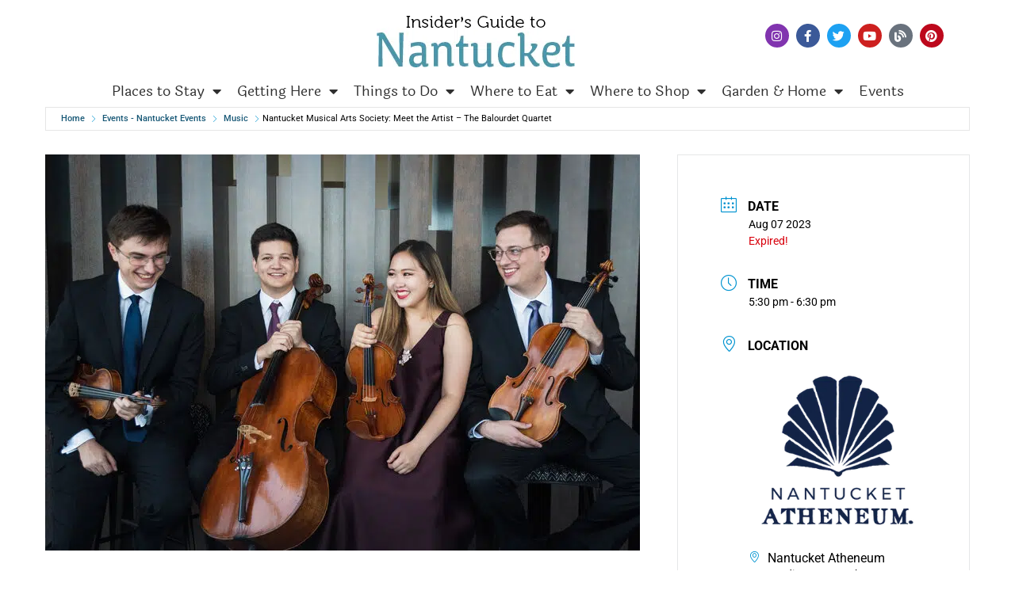

--- FILE ---
content_type: text/html; charset=UTF-8
request_url: https://events.nantucket.net/events/nantucket-musical-arts-society-meet-the-artist-david-wolfe-120-693/?nskip=3380
body_size: 16260
content:
<!doctype html>
<html lang="en-US">
<head>
	<meta charset="UTF-8">
	<meta name="viewport" content="width=device-width, initial-scale=1">
	<link rel="profile" href="https://gmpg.org/xfn/11">
	<title>Nantucket Musical Arts Society: Meet the Artist &#8211; The Balourdet Quartet &#8211; Nantucket Events</title>
<meta name='robots' content='max-image-preview:large' />
<link href='https://fonts.gstatic.com' crossorigin rel='preconnect' />
<link rel="alternate" type="application/rss+xml" title="Nantucket Events &raquo; Feed" href="https://events.nantucket.net/feed/" />
<link rel="alternate" type="application/rss+xml" title="Nantucket Events &raquo; Comments Feed" href="https://events.nantucket.net/comments/feed/" />
<link rel="alternate" title="oEmbed (JSON)" type="application/json+oembed" href="https://events.nantucket.net/wp-json/oembed/1.0/embed?url=https%3A%2F%2Fevents.nantucket.net%2Fevents%2Fnantucket-musical-arts-society-meet-the-artist-david-wolfe-120-693%2F" />
<link rel="alternate" title="oEmbed (XML)" type="text/xml+oembed" href="https://events.nantucket.net/wp-json/oembed/1.0/embed?url=https%3A%2F%2Fevents.nantucket.net%2Fevents%2Fnantucket-musical-arts-society-meet-the-artist-david-wolfe-120-693%2F&#038;format=xml" />
		<!-- This site uses the Google Analytics by MonsterInsights plugin v9.11.1 - Using Analytics tracking - https://www.monsterinsights.com/ -->
							<script src="//www.googletagmanager.com/gtag/js?id=G-JG8QDJ2QBY"  data-cfasync="false" data-wpfc-render="false" async></script>
			<script data-cfasync="false" data-wpfc-render="false">
				var mi_version = '9.11.1';
				var mi_track_user = true;
				var mi_no_track_reason = '';
								var MonsterInsightsDefaultLocations = {"page_location":"https:\/\/events.nantucket.net\/events\/nantucket-musical-arts-society-meet-the-artist-david-wolfe-120-693\/?nskip=3380"};
								if ( typeof MonsterInsightsPrivacyGuardFilter === 'function' ) {
					var MonsterInsightsLocations = (typeof MonsterInsightsExcludeQuery === 'object') ? MonsterInsightsPrivacyGuardFilter( MonsterInsightsExcludeQuery ) : MonsterInsightsPrivacyGuardFilter( MonsterInsightsDefaultLocations );
				} else {
					var MonsterInsightsLocations = (typeof MonsterInsightsExcludeQuery === 'object') ? MonsterInsightsExcludeQuery : MonsterInsightsDefaultLocations;
				}

								var disableStrs = [
										'ga-disable-G-JG8QDJ2QBY',
									];

				/* Function to detect opted out users */
				function __gtagTrackerIsOptedOut() {
					for (var index = 0; index < disableStrs.length; index++) {
						if (document.cookie.indexOf(disableStrs[index] + '=true') > -1) {
							return true;
						}
					}

					return false;
				}

				/* Disable tracking if the opt-out cookie exists. */
				if (__gtagTrackerIsOptedOut()) {
					for (var index = 0; index < disableStrs.length; index++) {
						window[disableStrs[index]] = true;
					}
				}

				/* Opt-out function */
				function __gtagTrackerOptout() {
					for (var index = 0; index < disableStrs.length; index++) {
						document.cookie = disableStrs[index] + '=true; expires=Thu, 31 Dec 2099 23:59:59 UTC; path=/';
						window[disableStrs[index]] = true;
					}
				}

				if ('undefined' === typeof gaOptout) {
					function gaOptout() {
						__gtagTrackerOptout();
					}
				}
								window.dataLayer = window.dataLayer || [];

				window.MonsterInsightsDualTracker = {
					helpers: {},
					trackers: {},
				};
				if (mi_track_user) {
					function __gtagDataLayer() {
						dataLayer.push(arguments);
					}

					function __gtagTracker(type, name, parameters) {
						if (!parameters) {
							parameters = {};
						}

						if (parameters.send_to) {
							__gtagDataLayer.apply(null, arguments);
							return;
						}

						if (type === 'event') {
														parameters.send_to = monsterinsights_frontend.v4_id;
							var hookName = name;
							if (typeof parameters['event_category'] !== 'undefined') {
								hookName = parameters['event_category'] + ':' + name;
							}

							if (typeof MonsterInsightsDualTracker.trackers[hookName] !== 'undefined') {
								MonsterInsightsDualTracker.trackers[hookName](parameters);
							} else {
								__gtagDataLayer('event', name, parameters);
							}
							
						} else {
							__gtagDataLayer.apply(null, arguments);
						}
					}

					__gtagTracker('js', new Date());
					__gtagTracker('set', {
						'developer_id.dZGIzZG': true,
											});
					if ( MonsterInsightsLocations.page_location ) {
						__gtagTracker('set', MonsterInsightsLocations);
					}
										__gtagTracker('config', 'G-JG8QDJ2QBY', {"forceSSL":"true","link_attribution":"true"} );
										window.gtag = __gtagTracker;										(function () {
						/* https://developers.google.com/analytics/devguides/collection/analyticsjs/ */
						/* ga and __gaTracker compatibility shim. */
						var noopfn = function () {
							return null;
						};
						var newtracker = function () {
							return new Tracker();
						};
						var Tracker = function () {
							return null;
						};
						var p = Tracker.prototype;
						p.get = noopfn;
						p.set = noopfn;
						p.send = function () {
							var args = Array.prototype.slice.call(arguments);
							args.unshift('send');
							__gaTracker.apply(null, args);
						};
						var __gaTracker = function () {
							var len = arguments.length;
							if (len === 0) {
								return;
							}
							var f = arguments[len - 1];
							if (typeof f !== 'object' || f === null || typeof f.hitCallback !== 'function') {
								if ('send' === arguments[0]) {
									var hitConverted, hitObject = false, action;
									if ('event' === arguments[1]) {
										if ('undefined' !== typeof arguments[3]) {
											hitObject = {
												'eventAction': arguments[3],
												'eventCategory': arguments[2],
												'eventLabel': arguments[4],
												'value': arguments[5] ? arguments[5] : 1,
											}
										}
									}
									if ('pageview' === arguments[1]) {
										if ('undefined' !== typeof arguments[2]) {
											hitObject = {
												'eventAction': 'page_view',
												'page_path': arguments[2],
											}
										}
									}
									if (typeof arguments[2] === 'object') {
										hitObject = arguments[2];
									}
									if (typeof arguments[5] === 'object') {
										Object.assign(hitObject, arguments[5]);
									}
									if ('undefined' !== typeof arguments[1].hitType) {
										hitObject = arguments[1];
										if ('pageview' === hitObject.hitType) {
											hitObject.eventAction = 'page_view';
										}
									}
									if (hitObject) {
										action = 'timing' === arguments[1].hitType ? 'timing_complete' : hitObject.eventAction;
										hitConverted = mapArgs(hitObject);
										__gtagTracker('event', action, hitConverted);
									}
								}
								return;
							}

							function mapArgs(args) {
								var arg, hit = {};
								var gaMap = {
									'eventCategory': 'event_category',
									'eventAction': 'event_action',
									'eventLabel': 'event_label',
									'eventValue': 'event_value',
									'nonInteraction': 'non_interaction',
									'timingCategory': 'event_category',
									'timingVar': 'name',
									'timingValue': 'value',
									'timingLabel': 'event_label',
									'page': 'page_path',
									'location': 'page_location',
									'title': 'page_title',
									'referrer' : 'page_referrer',
								};
								for (arg in args) {
																		if (!(!args.hasOwnProperty(arg) || !gaMap.hasOwnProperty(arg))) {
										hit[gaMap[arg]] = args[arg];
									} else {
										hit[arg] = args[arg];
									}
								}
								return hit;
							}

							try {
								f.hitCallback();
							} catch (ex) {
							}
						};
						__gaTracker.create = newtracker;
						__gaTracker.getByName = newtracker;
						__gaTracker.getAll = function () {
							return [];
						};
						__gaTracker.remove = noopfn;
						__gaTracker.loaded = true;
						window['__gaTracker'] = __gaTracker;
					})();
									} else {
										console.log("");
					(function () {
						function __gtagTracker() {
							return null;
						}

						window['__gtagTracker'] = __gtagTracker;
						window['gtag'] = __gtagTracker;
					})();
									}
			</script>
							<!-- / Google Analytics by MonsterInsights -->
		<style id='wp-img-auto-sizes-contain-inline-css'>
img:is([sizes=auto i],[sizes^="auto," i]){contain-intrinsic-size:3000px 1500px}
/*# sourceURL=wp-img-auto-sizes-contain-inline-css */
</style>
<link rel='stylesheet' id='mec-select2-style-css' href='https://events.nantucket.net/wp-content/plugins/modern-events-calendar/assets/packages/select2/select2.min.css?ver=7.24.0.1769827564' media='all' />
<link rel='stylesheet' id='mec-font-icons-css' href='https://events.nantucket.net/wp-content/plugins/modern-events-calendar/assets/css/iconfonts.css?ver=7.24.0.1769827564' media='all' />
<link rel='stylesheet' id='mec-frontend-style-css' href='https://events.nantucket.net/wp-content/plugins/modern-events-calendar/assets/css/frontend.min.css?ver=7.24.0.1769827564' media='all' />
<link rel='stylesheet' id='accessibility-css' href='https://events.nantucket.net/wp-content/plugins/modern-events-calendar/assets/css/a11y.min.css?ver=7.24.0.1769827564' media='all' />
<link rel='stylesheet' id='mec-tooltip-style-css' href='https://events.nantucket.net/wp-content/plugins/modern-events-calendar/assets/packages/tooltip/tooltip.css?ver=7.24.0.1769827564' media='all' />
<link rel='stylesheet' id='mec-tooltip-shadow-style-css' href='https://events.nantucket.net/wp-content/plugins/modern-events-calendar/assets/packages/tooltip/tooltipster-sideTip-shadow.min.css?ver=7.24.0.1769827564' media='all' />
<link rel='stylesheet' id='featherlight-css' href='https://events.nantucket.net/wp-content/plugins/modern-events-calendar/assets/packages/featherlight/featherlight.css?ver=7.24.0.1769827564' media='all' />
<link rel='stylesheet' id='mec-lity-style-css' href='https://events.nantucket.net/wp-content/plugins/modern-events-calendar/assets/packages/lity/lity.min.css?ver=7.24.0.1769827564' media='all' />
<link rel='stylesheet' id='mec-general-calendar-style-css' href='https://events.nantucket.net/wp-content/plugins/modern-events-calendar/assets/css/mec-general-calendar.css?ver=7.24.0.1769827564' media='all' />
<style id='wp-emoji-styles-inline-css'>

	img.wp-smiley, img.emoji {
		display: inline !important;
		border: none !important;
		box-shadow: none !important;
		height: 1em !important;
		width: 1em !important;
		margin: 0 0.07em !important;
		vertical-align: -0.1em !important;
		background: none !important;
		padding: 0 !important;
	}
/*# sourceURL=wp-emoji-styles-inline-css */
</style>
<link rel='stylesheet' id='wp-block-library-css' href='https://events.nantucket.net/wp-includes/css/dist/block-library/style.min.css?ver=6.9' media='all' />
<style id='global-styles-inline-css'>
:root{--wp--preset--aspect-ratio--square: 1;--wp--preset--aspect-ratio--4-3: 4/3;--wp--preset--aspect-ratio--3-4: 3/4;--wp--preset--aspect-ratio--3-2: 3/2;--wp--preset--aspect-ratio--2-3: 2/3;--wp--preset--aspect-ratio--16-9: 16/9;--wp--preset--aspect-ratio--9-16: 9/16;--wp--preset--color--black: #000000;--wp--preset--color--cyan-bluish-gray: #abb8c3;--wp--preset--color--white: #ffffff;--wp--preset--color--pale-pink: #f78da7;--wp--preset--color--vivid-red: #cf2e2e;--wp--preset--color--luminous-vivid-orange: #ff6900;--wp--preset--color--luminous-vivid-amber: #fcb900;--wp--preset--color--light-green-cyan: #7bdcb5;--wp--preset--color--vivid-green-cyan: #00d084;--wp--preset--color--pale-cyan-blue: #8ed1fc;--wp--preset--color--vivid-cyan-blue: #0693e3;--wp--preset--color--vivid-purple: #9b51e0;--wp--preset--gradient--vivid-cyan-blue-to-vivid-purple: linear-gradient(135deg,rgb(6,147,227) 0%,rgb(155,81,224) 100%);--wp--preset--gradient--light-green-cyan-to-vivid-green-cyan: linear-gradient(135deg,rgb(122,220,180) 0%,rgb(0,208,130) 100%);--wp--preset--gradient--luminous-vivid-amber-to-luminous-vivid-orange: linear-gradient(135deg,rgb(252,185,0) 0%,rgb(255,105,0) 100%);--wp--preset--gradient--luminous-vivid-orange-to-vivid-red: linear-gradient(135deg,rgb(255,105,0) 0%,rgb(207,46,46) 100%);--wp--preset--gradient--very-light-gray-to-cyan-bluish-gray: linear-gradient(135deg,rgb(238,238,238) 0%,rgb(169,184,195) 100%);--wp--preset--gradient--cool-to-warm-spectrum: linear-gradient(135deg,rgb(74,234,220) 0%,rgb(151,120,209) 20%,rgb(207,42,186) 40%,rgb(238,44,130) 60%,rgb(251,105,98) 80%,rgb(254,248,76) 100%);--wp--preset--gradient--blush-light-purple: linear-gradient(135deg,rgb(255,206,236) 0%,rgb(152,150,240) 100%);--wp--preset--gradient--blush-bordeaux: linear-gradient(135deg,rgb(254,205,165) 0%,rgb(254,45,45) 50%,rgb(107,0,62) 100%);--wp--preset--gradient--luminous-dusk: linear-gradient(135deg,rgb(255,203,112) 0%,rgb(199,81,192) 50%,rgb(65,88,208) 100%);--wp--preset--gradient--pale-ocean: linear-gradient(135deg,rgb(255,245,203) 0%,rgb(182,227,212) 50%,rgb(51,167,181) 100%);--wp--preset--gradient--electric-grass: linear-gradient(135deg,rgb(202,248,128) 0%,rgb(113,206,126) 100%);--wp--preset--gradient--midnight: linear-gradient(135deg,rgb(2,3,129) 0%,rgb(40,116,252) 100%);--wp--preset--font-size--small: 13px;--wp--preset--font-size--medium: 20px;--wp--preset--font-size--large: 36px;--wp--preset--font-size--x-large: 42px;--wp--preset--spacing--20: 0.44rem;--wp--preset--spacing--30: 0.67rem;--wp--preset--spacing--40: 1rem;--wp--preset--spacing--50: 1.5rem;--wp--preset--spacing--60: 2.25rem;--wp--preset--spacing--70: 3.38rem;--wp--preset--spacing--80: 5.06rem;--wp--preset--shadow--natural: 6px 6px 9px rgba(0, 0, 0, 0.2);--wp--preset--shadow--deep: 12px 12px 50px rgba(0, 0, 0, 0.4);--wp--preset--shadow--sharp: 6px 6px 0px rgba(0, 0, 0, 0.2);--wp--preset--shadow--outlined: 6px 6px 0px -3px rgb(255, 255, 255), 6px 6px rgb(0, 0, 0);--wp--preset--shadow--crisp: 6px 6px 0px rgb(0, 0, 0);}:root { --wp--style--global--content-size: 800px;--wp--style--global--wide-size: 1200px; }:where(body) { margin: 0; }.wp-site-blocks > .alignleft { float: left; margin-right: 2em; }.wp-site-blocks > .alignright { float: right; margin-left: 2em; }.wp-site-blocks > .aligncenter { justify-content: center; margin-left: auto; margin-right: auto; }:where(.wp-site-blocks) > * { margin-block-start: 24px; margin-block-end: 0; }:where(.wp-site-blocks) > :first-child { margin-block-start: 0; }:where(.wp-site-blocks) > :last-child { margin-block-end: 0; }:root { --wp--style--block-gap: 24px; }:root :where(.is-layout-flow) > :first-child{margin-block-start: 0;}:root :where(.is-layout-flow) > :last-child{margin-block-end: 0;}:root :where(.is-layout-flow) > *{margin-block-start: 24px;margin-block-end: 0;}:root :where(.is-layout-constrained) > :first-child{margin-block-start: 0;}:root :where(.is-layout-constrained) > :last-child{margin-block-end: 0;}:root :where(.is-layout-constrained) > *{margin-block-start: 24px;margin-block-end: 0;}:root :where(.is-layout-flex){gap: 24px;}:root :where(.is-layout-grid){gap: 24px;}.is-layout-flow > .alignleft{float: left;margin-inline-start: 0;margin-inline-end: 2em;}.is-layout-flow > .alignright{float: right;margin-inline-start: 2em;margin-inline-end: 0;}.is-layout-flow > .aligncenter{margin-left: auto !important;margin-right: auto !important;}.is-layout-constrained > .alignleft{float: left;margin-inline-start: 0;margin-inline-end: 2em;}.is-layout-constrained > .alignright{float: right;margin-inline-start: 2em;margin-inline-end: 0;}.is-layout-constrained > .aligncenter{margin-left: auto !important;margin-right: auto !important;}.is-layout-constrained > :where(:not(.alignleft):not(.alignright):not(.alignfull)){max-width: var(--wp--style--global--content-size);margin-left: auto !important;margin-right: auto !important;}.is-layout-constrained > .alignwide{max-width: var(--wp--style--global--wide-size);}body .is-layout-flex{display: flex;}.is-layout-flex{flex-wrap: wrap;align-items: center;}.is-layout-flex > :is(*, div){margin: 0;}body .is-layout-grid{display: grid;}.is-layout-grid > :is(*, div){margin: 0;}body{padding-top: 0px;padding-right: 0px;padding-bottom: 0px;padding-left: 0px;}a:where(:not(.wp-element-button)){text-decoration: underline;}:root :where(.wp-element-button, .wp-block-button__link){background-color: #32373c;border-width: 0;color: #fff;font-family: inherit;font-size: inherit;font-style: inherit;font-weight: inherit;letter-spacing: inherit;line-height: inherit;padding-top: calc(0.667em + 2px);padding-right: calc(1.333em + 2px);padding-bottom: calc(0.667em + 2px);padding-left: calc(1.333em + 2px);text-decoration: none;text-transform: inherit;}.has-black-color{color: var(--wp--preset--color--black) !important;}.has-cyan-bluish-gray-color{color: var(--wp--preset--color--cyan-bluish-gray) !important;}.has-white-color{color: var(--wp--preset--color--white) !important;}.has-pale-pink-color{color: var(--wp--preset--color--pale-pink) !important;}.has-vivid-red-color{color: var(--wp--preset--color--vivid-red) !important;}.has-luminous-vivid-orange-color{color: var(--wp--preset--color--luminous-vivid-orange) !important;}.has-luminous-vivid-amber-color{color: var(--wp--preset--color--luminous-vivid-amber) !important;}.has-light-green-cyan-color{color: var(--wp--preset--color--light-green-cyan) !important;}.has-vivid-green-cyan-color{color: var(--wp--preset--color--vivid-green-cyan) !important;}.has-pale-cyan-blue-color{color: var(--wp--preset--color--pale-cyan-blue) !important;}.has-vivid-cyan-blue-color{color: var(--wp--preset--color--vivid-cyan-blue) !important;}.has-vivid-purple-color{color: var(--wp--preset--color--vivid-purple) !important;}.has-black-background-color{background-color: var(--wp--preset--color--black) !important;}.has-cyan-bluish-gray-background-color{background-color: var(--wp--preset--color--cyan-bluish-gray) !important;}.has-white-background-color{background-color: var(--wp--preset--color--white) !important;}.has-pale-pink-background-color{background-color: var(--wp--preset--color--pale-pink) !important;}.has-vivid-red-background-color{background-color: var(--wp--preset--color--vivid-red) !important;}.has-luminous-vivid-orange-background-color{background-color: var(--wp--preset--color--luminous-vivid-orange) !important;}.has-luminous-vivid-amber-background-color{background-color: var(--wp--preset--color--luminous-vivid-amber) !important;}.has-light-green-cyan-background-color{background-color: var(--wp--preset--color--light-green-cyan) !important;}.has-vivid-green-cyan-background-color{background-color: var(--wp--preset--color--vivid-green-cyan) !important;}.has-pale-cyan-blue-background-color{background-color: var(--wp--preset--color--pale-cyan-blue) !important;}.has-vivid-cyan-blue-background-color{background-color: var(--wp--preset--color--vivid-cyan-blue) !important;}.has-vivid-purple-background-color{background-color: var(--wp--preset--color--vivid-purple) !important;}.has-black-border-color{border-color: var(--wp--preset--color--black) !important;}.has-cyan-bluish-gray-border-color{border-color: var(--wp--preset--color--cyan-bluish-gray) !important;}.has-white-border-color{border-color: var(--wp--preset--color--white) !important;}.has-pale-pink-border-color{border-color: var(--wp--preset--color--pale-pink) !important;}.has-vivid-red-border-color{border-color: var(--wp--preset--color--vivid-red) !important;}.has-luminous-vivid-orange-border-color{border-color: var(--wp--preset--color--luminous-vivid-orange) !important;}.has-luminous-vivid-amber-border-color{border-color: var(--wp--preset--color--luminous-vivid-amber) !important;}.has-light-green-cyan-border-color{border-color: var(--wp--preset--color--light-green-cyan) !important;}.has-vivid-green-cyan-border-color{border-color: var(--wp--preset--color--vivid-green-cyan) !important;}.has-pale-cyan-blue-border-color{border-color: var(--wp--preset--color--pale-cyan-blue) !important;}.has-vivid-cyan-blue-border-color{border-color: var(--wp--preset--color--vivid-cyan-blue) !important;}.has-vivid-purple-border-color{border-color: var(--wp--preset--color--vivid-purple) !important;}.has-vivid-cyan-blue-to-vivid-purple-gradient-background{background: var(--wp--preset--gradient--vivid-cyan-blue-to-vivid-purple) !important;}.has-light-green-cyan-to-vivid-green-cyan-gradient-background{background: var(--wp--preset--gradient--light-green-cyan-to-vivid-green-cyan) !important;}.has-luminous-vivid-amber-to-luminous-vivid-orange-gradient-background{background: var(--wp--preset--gradient--luminous-vivid-amber-to-luminous-vivid-orange) !important;}.has-luminous-vivid-orange-to-vivid-red-gradient-background{background: var(--wp--preset--gradient--luminous-vivid-orange-to-vivid-red) !important;}.has-very-light-gray-to-cyan-bluish-gray-gradient-background{background: var(--wp--preset--gradient--very-light-gray-to-cyan-bluish-gray) !important;}.has-cool-to-warm-spectrum-gradient-background{background: var(--wp--preset--gradient--cool-to-warm-spectrum) !important;}.has-blush-light-purple-gradient-background{background: var(--wp--preset--gradient--blush-light-purple) !important;}.has-blush-bordeaux-gradient-background{background: var(--wp--preset--gradient--blush-bordeaux) !important;}.has-luminous-dusk-gradient-background{background: var(--wp--preset--gradient--luminous-dusk) !important;}.has-pale-ocean-gradient-background{background: var(--wp--preset--gradient--pale-ocean) !important;}.has-electric-grass-gradient-background{background: var(--wp--preset--gradient--electric-grass) !important;}.has-midnight-gradient-background{background: var(--wp--preset--gradient--midnight) !important;}.has-small-font-size{font-size: var(--wp--preset--font-size--small) !important;}.has-medium-font-size{font-size: var(--wp--preset--font-size--medium) !important;}.has-large-font-size{font-size: var(--wp--preset--font-size--large) !important;}.has-x-large-font-size{font-size: var(--wp--preset--font-size--x-large) !important;}
:root :where(.wp-block-pullquote){font-size: 1.5em;line-height: 1.6;}
/*# sourceURL=global-styles-inline-css */
</style>
<link rel='stylesheet' id='hello-elementor-css' href='https://events.nantucket.net/wp-content/themes/hello-elementor/assets/css/reset.css?ver=3.4.6' media='all' />
<link rel='stylesheet' id='hello-elementor-theme-style-css' href='https://events.nantucket.net/wp-content/themes/hello-elementor/assets/css/theme.css?ver=3.4.6' media='all' />
<link rel='stylesheet' id='hello-elementor-header-footer-css' href='https://events.nantucket.net/wp-content/themes/hello-elementor/assets/css/header-footer.css?ver=3.4.6' media='all' />
<link rel='stylesheet' id='elementor-frontend-css' href='https://events.nantucket.net/wp-content/plugins/elementor/assets/css/frontend.min.css?ver=3.34.2' media='all' />
<link rel='stylesheet' id='widget-image-css' href='https://events.nantucket.net/wp-content/plugins/elementor/assets/css/widget-image.min.css?ver=3.34.2' media='all' />
<link rel='stylesheet' id='widget-social-icons-css' href='https://events.nantucket.net/wp-content/plugins/elementor/assets/css/widget-social-icons.min.css?ver=3.34.2' media='all' />
<link rel='stylesheet' id='e-apple-webkit-css' href='https://events.nantucket.net/wp-content/plugins/elementor/assets/css/conditionals/apple-webkit.min.css?ver=3.34.2' media='all' />
<link rel='stylesheet' id='widget-nav-menu-css' href='https://events.nantucket.net/wp-content/plugins/elementor-pro/assets/css/widget-nav-menu.min.css?ver=3.34.1' media='all' />
<link rel='stylesheet' id='widget-divider-css' href='https://events.nantucket.net/wp-content/plugins/elementor/assets/css/widget-divider.min.css?ver=3.34.2' media='all' />
<link rel='stylesheet' id='widget-spacer-css' href='https://events.nantucket.net/wp-content/plugins/elementor/assets/css/widget-spacer.min.css?ver=3.34.2' media='all' />
<link rel='stylesheet' id='widget-heading-css' href='https://events.nantucket.net/wp-content/plugins/elementor/assets/css/widget-heading.min.css?ver=3.34.2' media='all' />
<link rel='stylesheet' id='elementor-icons-css' href='https://events.nantucket.net/wp-content/plugins/elementor/assets/lib/eicons/css/elementor-icons.min.css?ver=5.46.0' media='all' />
<link rel='stylesheet' id='elementor-post-5-css' href='https://events.nantucket.net/wp-content/uploads/elementor/css/post-5.css?ver=1769179424' media='all' />
<link rel='stylesheet' id='elementor-post-297-css' href='https://events.nantucket.net/wp-content/uploads/elementor/css/post-297.css?ver=1769179424' media='all' />
<link rel='stylesheet' id='elementor-post-323-css' href='https://events.nantucket.net/wp-content/uploads/elementor/css/post-323.css?ver=1769179424' media='all' />
<link rel='stylesheet' id='elementor-gf-local-laila-css' href='https://events.nantucket.net/wp-content/uploads/elementor/google-fonts/css/laila.css?ver=1742561150' media='all' />
<link rel='stylesheet' id='elementor-gf-local-roboto-css' href='https://events.nantucket.net/wp-content/uploads/elementor/google-fonts/css/roboto.css?ver=1742561168' media='all' />
<link rel='stylesheet' id='elementor-icons-shared-0-css' href='https://events.nantucket.net/wp-content/plugins/elementor/assets/lib/font-awesome/css/fontawesome.min.css?ver=5.15.3' media='all' />
<link rel='stylesheet' id='elementor-icons-fa-brands-css' href='https://events.nantucket.net/wp-content/plugins/elementor/assets/lib/font-awesome/css/brands.min.css?ver=5.15.3' media='all' />
<link rel='stylesheet' id='elementor-icons-fa-solid-css' href='https://events.nantucket.net/wp-content/plugins/elementor/assets/lib/font-awesome/css/solid.min.css?ver=5.15.3' media='all' />
<script src="https://events.nantucket.net/wp-includes/js/jquery/jquery.min.js?ver=3.7.1" id="jquery-core-js"></script>
<script src="https://events.nantucket.net/wp-includes/js/jquery/jquery-migrate.min.js?ver=3.4.1" id="jquery-migrate-js"></script>
<script src="https://events.nantucket.net/wp-content/plugins/google-analytics-for-wordpress/assets/js/frontend-gtag.js?ver=9.11.1" id="monsterinsights-frontend-script-js" async data-wp-strategy="async"></script>
<script data-cfasync="false" data-wpfc-render="false" id='monsterinsights-frontend-script-js-extra'>var monsterinsights_frontend = {"js_events_tracking":"true","download_extensions":"doc,pdf,ppt,zip,xls,docx,pptx,xlsx","inbound_paths":"[{\"path\":\"\\\/go\\\/\",\"label\":\"affiliate\"},{\"path\":\"\\\/recommend\\\/\",\"label\":\"affiliate\"}]","home_url":"https:\/\/events.nantucket.net","hash_tracking":"false","v4_id":"G-JG8QDJ2QBY"};</script>
<link rel="https://api.w.org/" href="https://events.nantucket.net/wp-json/" /><link rel="alternate" title="JSON" type="application/json" href="https://events.nantucket.net/wp-json/wp/v2/mec-events/3616" /><link rel="EditURI" type="application/rsd+xml" title="RSD" href="https://events.nantucket.net/xmlrpc.php?rsd" />
<meta name="generator" content="WordPress 6.9" />
<link rel="canonical" href="https://events.nantucket.net/events/nantucket-musical-arts-society-meet-the-artist-david-wolfe-120-693/" />
<link rel='shortlink' href='https://events.nantucket.net/?p=3616' />
<meta name="generator" content="Elementor 3.34.2; settings: css_print_method-external, google_font-enabled, font_display-auto">
			<style>
				.e-con.e-parent:nth-of-type(n+4):not(.e-lazyloaded):not(.e-no-lazyload),
				.e-con.e-parent:nth-of-type(n+4):not(.e-lazyloaded):not(.e-no-lazyload) * {
					background-image: none !important;
				}
				@media screen and (max-height: 1024px) {
					.e-con.e-parent:nth-of-type(n+3):not(.e-lazyloaded):not(.e-no-lazyload),
					.e-con.e-parent:nth-of-type(n+3):not(.e-lazyloaded):not(.e-no-lazyload) * {
						background-image: none !important;
					}
				}
				@media screen and (max-height: 640px) {
					.e-con.e-parent:nth-of-type(n+2):not(.e-lazyloaded):not(.e-no-lazyload),
					.e-con.e-parent:nth-of-type(n+2):not(.e-lazyloaded):not(.e-no-lazyload) * {
						background-image: none !important;
					}
				}
			</style>
					<style id="wp-custom-css">
			.mec-wrap .mec-cancellation-reason span, .mec-wrap .mec-labels-normal .mec-label-normal {
    display: none;
}

.mec-event-label-captions {
	z-index: 1;
	position: absolute;
	top: 5px;
	right:auto;
	font-size: 8px;
	letter-spacing: 1px;
	text-transform: uppercase;
	background: #04de78;
	padding: 2px 40px;
	color: #fff;
	-ms-transform: rotate(45deg);
	-webkit-transform: rotate(45deg);
	transform: rotate(0deg);
	-webkit-transition: .5s cubic-bezier(.25, .5, .06, .85);
	transition: .5s cubic-bezier(.25, .5, .06, .85);
	list-style: none;
	text-align: center;

}

.mec-single-event .mec-event-meta h6, .mec-single-event-sponsor span {
  font-size: 16px;
  padding-bottom: 5px;
  display: inline-block;
  color: #000;
  margin: 0;
  padding: 0;
}
.mec-single-event .mec-event-meta .mec-events-address .mec-address, .mec-single-event .mec-event-meta .mec-location-opening-hour span, .mec-single-event .mec-event-meta .mec-location-url span {
  font-size: 12px;
  color: #000;
  display: block;

}
.mec-single-event .mec-event-meta .mec-events-address .mec-address, .mec-single-event .mec-event-meta .mec-location-opening-hour span, .mec-single-event .mec-event-meta .mec-location-url span {
  font-size: 16px;
  color: #000;
  display: block;
}		</style>
		<style>:root,::before,::after{--mec-color-skin: #0093d0;--mec-color-skin-rgba-1: rgba(0,147,208,.25);--mec-color-skin-rgba-2: rgba(0,147,208,.5);--mec-color-skin-rgba-3: rgba(0,147,208,.75);--mec-color-skin-rgba-4: rgba(0,147,208,.11);--mec-primary-border-radius: ;--mec-secondary-border-radius: ;--mec-container-normal-width: 1196px;--mec-container-large-width: 1690px;--mec-title-color: #000000;--mec-title-color-hover: #1e73be;--mec-content-color: #000000;--mec-fes-main-color: #8c8c8c;--mec-fes-main-color-rgba-1: rgba(140, 140, 140, 0.12);--mec-fes-main-color-rgba-2: rgba(140, 140, 140, 0.23);--mec-fes-main-color-rgba-3: rgba(140, 140, 140, 0.03);--mec-fes-main-color-rgba-4: rgba(140, 140, 140, 0.3);--mec-fes-main-color-rgba-5: rgb(140 140 140 / 7%);--mec-fes-main-color-rgba-6: rgba(140, 140, 140, 0.2);.mec-fes-form #mec_reg_form_field_types .button.red:before, .mec-fes-form #mec_reg_form_field_types .button.red {border-color: #ffd2dd;color: #ea6485;}.mec-fes-form .mec-meta-box-fields h4 label {background: transparent;}</style><style>.mec-event-label-captions{
top: 30px;
right: -45px;
font-size: 8px;}

.mec-single-event .mec-event-meta h6, .mec-single-event-sponsor span {
  font-size: 16px;
  padding-bottom: 5px;
  display: inline-block;
  color: #000;
  margin: 0;
  padding: 0;
}
.mec-single-event .mec-event-meta .mec-events-address .mec-address, .mec-single-event .mec-event-meta .mec-location-opening-hour span, .mec-single-event .mec-event-meta .mec-location-url span {
  font-size: 12px;
  color: #000;
  display: block;
}
.mec-single-event .mec-event-meta .mec-events-address .mec-address, .mec-single-event .mec-event-meta .mec-location-opening-hour span, .mec-single-event .mec-event-meta .mec-location-url span {
  font-size: 14px;
  color: #000;
  display: block;
}</style></head>
<body class="wp-singular mec-events-template-default single single-mec-events postid-3616 wp-embed-responsive wp-theme-hello-elementor mec-theme-hello-elementor hello-elementor-default elementor-default elementor-kit-5">


<a class="skip-link screen-reader-text" href="#content">Skip to content</a>

		<header data-elementor-type="header" data-elementor-id="297" class="elementor elementor-297 elementor-location-header" data-elementor-post-type="elementor_library">
					<section class="elementor-section elementor-top-section elementor-element elementor-element-1bd360a7 header elementor-hidden-phone elementor-hidden-tablet elementor-section-boxed elementor-section-height-default elementor-section-height-default" data-id="1bd360a7" data-element_type="section" data-settings="{&quot;background_background&quot;:&quot;classic&quot;}">
						<div class="elementor-container elementor-column-gap-default">
					<div class="elementor-column elementor-col-33 elementor-top-column elementor-element elementor-element-6faf229c elementor-hidden-phone" data-id="6faf229c" data-element_type="column">
			<div class="elementor-widget-wrap">
							</div>
		</div>
				<div class="elementor-column elementor-col-33 elementor-top-column elementor-element elementor-element-23551881" data-id="23551881" data-element_type="column" data-settings="{&quot;background_background&quot;:&quot;classic&quot;}">
			<div class="elementor-widget-wrap elementor-element-populated">
						<div class="elementor-element elementor-element-da26db9 elementor-widget elementor-widget-image" data-id="da26db9" data-element_type="widget" data-widget_type="image.default">
				<div class="elementor-widget-container">
																<a href="https://nantucket.net/">
							<picture class="attachment-large size-large wp-image-266">
<source type="image/webp" srcset="https://events.nantucket.net/wp-content/uploads/2022/02/Logo1.png.webp"/>
<img width="250" height="65" src="https://events.nantucket.net/wp-content/uploads/2022/02/Logo1.png" alt=""/>
</picture>
								</a>
															</div>
				</div>
					</div>
		</div>
				<div class="elementor-column elementor-col-33 elementor-top-column elementor-element elementor-element-75c94a20" data-id="75c94a20" data-element_type="column">
			<div class="elementor-widget-wrap elementor-element-populated">
						<div class="elementor-element elementor-element-72cce7ce elementor-shape-circle e-grid-align-right elementor-grid-0 elementor-widget elementor-widget-social-icons" data-id="72cce7ce" data-element_type="widget" data-widget_type="social-icons.default">
				<div class="elementor-widget-container">
							<div class="elementor-social-icons-wrapper elementor-grid" role="list">
							<span class="elementor-grid-item" role="listitem">
					<a class="elementor-icon elementor-social-icon elementor-social-icon-instagram elementor-repeater-item-4c9d6e9" href="https://www.instagram.com/nantucket_insider/" target="_blank">
						<span class="elementor-screen-only">Instagram</span>
						<i aria-hidden="true" class="fab fa-instagram"></i>					</a>
				</span>
							<span class="elementor-grid-item" role="listitem">
					<a class="elementor-icon elementor-social-icon elementor-social-icon-facebook-f elementor-repeater-item-01e3d72" href="https://www.facebook.com/NantucketIsland/" target="_blank">
						<span class="elementor-screen-only">Facebook-f</span>
						<i aria-hidden="true" class="fab fa-facebook-f"></i>					</a>
				</span>
							<span class="elementor-grid-item" role="listitem">
					<a class="elementor-icon elementor-social-icon elementor-social-icon-twitter elementor-repeater-item-1431699" href="https://twitter.com/NantucketTips" target="_blank">
						<span class="elementor-screen-only">Twitter</span>
						<i aria-hidden="true" class="fab fa-twitter"></i>					</a>
				</span>
							<span class="elementor-grid-item" role="listitem">
					<a class="elementor-icon elementor-social-icon elementor-social-icon-youtube elementor-repeater-item-c407f5a" href="https://www.youtube.com/channel/UCRRjebeqlRXOPKPPkouojlA" target="_blank">
						<span class="elementor-screen-only">Youtube</span>
						<i aria-hidden="true" class="fab fa-youtube"></i>					</a>
				</span>
							<span class="elementor-grid-item" role="listitem">
					<a class="elementor-icon elementor-social-icon elementor-social-icon-blog elementor-repeater-item-df466b5" href="https://blog.nantucket.net" target="_blank">
						<span class="elementor-screen-only">Blog</span>
						<i aria-hidden="true" class="fas fa-blog"></i>					</a>
				</span>
							<span class="elementor-grid-item" role="listitem">
					<a class="elementor-icon elementor-social-icon elementor-social-icon-pinterest elementor-repeater-item-606cc02" href="https://www.pinterest.com/nantucketisland/" target="_blank">
						<span class="elementor-screen-only">Pinterest</span>
						<i aria-hidden="true" class="fab fa-pinterest"></i>					</a>
				</span>
					</div>
						</div>
				</div>
					</div>
		</div>
					</div>
		</section>
				<section class="elementor-section elementor-top-section elementor-element elementor-element-5c5f3420 elementor-section-content-top elementor-section-full_width elementor-hidden-phone header elementor-section-height-default elementor-section-height-default" data-id="5c5f3420" data-element_type="section" data-settings="{&quot;background_background&quot;:&quot;classic&quot;}">
							<div class="elementor-background-overlay"></div>
							<div class="elementor-container elementor-column-gap-no">
					<div class="elementor-column elementor-col-100 elementor-top-column elementor-element elementor-element-238ffbe3" data-id="238ffbe3" data-element_type="column">
			<div class="elementor-widget-wrap elementor-element-populated">
						<div class="elementor-element elementor-element-23cae7aa elementor-nav-menu__align-center elementor-nav-menu--stretch top elementor-hidden-phone elementor-hidden-tablet elementor-nav-menu--dropdown-tablet elementor-nav-menu__text-align-aside elementor-nav-menu--toggle elementor-nav-menu--burger elementor-widget elementor-widget-nav-menu" data-id="23cae7aa" data-element_type="widget" data-settings="{&quot;full_width&quot;:&quot;stretch&quot;,&quot;_animation&quot;:&quot;none&quot;,&quot;layout&quot;:&quot;horizontal&quot;,&quot;submenu_icon&quot;:{&quot;value&quot;:&quot;&lt;i class=\&quot;fas fa-caret-down\&quot; aria-hidden=\&quot;true\&quot;&gt;&lt;\/i&gt;&quot;,&quot;library&quot;:&quot;fa-solid&quot;},&quot;toggle&quot;:&quot;burger&quot;}" data-widget_type="nav-menu.default">
				<div class="elementor-widget-container">
								<nav aria-label="Menu" class="elementor-nav-menu--main elementor-nav-menu__container elementor-nav-menu--layout-horizontal e--pointer-none">
				<ul id="menu-1-23cae7aa" class="elementor-nav-menu"><li class="menu-item menu-item-type-custom menu-item-object-custom menu-item-has-children menu-item-268"><a href="https://nantucket.net/lodging/" class="elementor-item">Places to Stay</a>
<ul class="sub-menu elementor-nav-menu--dropdown">
	<li class="menu-item menu-item-type-custom menu-item-object-custom menu-item-269"><a href="https://nantucket.net/lodging/inns/" class="elementor-sub-item">Inns</a></li>
	<li class="menu-item menu-item-type-custom menu-item-object-custom menu-item-270"><a href="https://nantucket.net/lodging/hotels/" class="elementor-sub-item">Hotels</a></li>
	<li class="menu-item menu-item-type-custom menu-item-object-custom menu-item-271"><a href="https://nantucket.net/lodging/luxury/" class="elementor-sub-item">Luxury</a></li>
	<li class="menu-item menu-item-type-custom menu-item-object-custom menu-item-272"><a href="https://nantucket.net/lodging/vacation-rentals/" class="elementor-sub-item">Vacation Rentals</a></li>
	<li class="menu-item menu-item-type-custom menu-item-object-custom menu-item-273"><a href="https://nantucket.net/specials/" class="elementor-sub-item">Specials</a></li>
</ul>
</li>
<li class="menu-item menu-item-type-custom menu-item-object-custom menu-item-has-children menu-item-274"><a class="elementor-item">Getting Here</a>
<ul class="sub-menu elementor-nav-menu--dropdown">
	<li class="menu-item menu-item-type-custom menu-item-object-custom menu-item-275"><a href="https://nantucket.net/by-air/" class="elementor-sub-item">By Air</a></li>
	<li class="menu-item menu-item-type-custom menu-item-object-custom menu-item-276"><a href="https://nantucket.net/by-boat/" class="elementor-sub-item">By Boat</a></li>
	<li class="menu-item menu-item-type-custom menu-item-object-custom menu-item-277"><a href="https://nantucket.net/concierge-travel/" class="elementor-sub-item">Concierge &#038; Travel</a></li>
	<li class="menu-item menu-item-type-custom menu-item-object-custom menu-item-278"><a href="https://nantucket.net/rentals/" class="elementor-sub-item">Rentals</a></li>
	<li class="menu-item menu-item-type-custom menu-item-object-custom menu-item-279"><a href="https://nantucket.net/rentals/#Bus" class="elementor-sub-item elementor-item-anchor">Island Shuttle</a></li>
</ul>
</li>
<li class="menu-item menu-item-type-custom menu-item-object-custom menu-item-has-children menu-item-280"><a class="elementor-item">Things to Do</a>
<ul class="sub-menu elementor-nav-menu--dropdown">
	<li class="menu-item menu-item-type-custom menu-item-object-custom menu-item-281"><a href="https://nantucket.net/parks/" class="elementor-sub-item">Parks</a></li>
	<li class="menu-item menu-item-type-custom menu-item-object-custom menu-item-282"><a href="https://nantucket.net/beaches/" class="elementor-sub-item">Beaches</a></li>
	<li class="menu-item menu-item-type-custom menu-item-object-custom menu-item-283"><a href="https://nantucket.net/nantucket-lighthouses/" class="elementor-sub-item">Nantucket Lighthouses</a></li>
	<li class="menu-item menu-item-type-custom menu-item-object-custom menu-item-284"><a href="https://nantucket.net/museums/" class="elementor-sub-item">Museums</a></li>
	<li class="menu-item menu-item-type-custom menu-item-object-custom menu-item-285"><a href="https://nantucket.net/festivals/" class="elementor-sub-item">Festivals</a></li>
	<li class="menu-item menu-item-type-custom menu-item-object-custom menu-item-286"><a href="https://nantucket.net/biking/" class="elementor-sub-item">Biking</a></li>
	<li class="menu-item menu-item-type-custom menu-item-object-custom menu-item-287"><a href="https://nantucket.net/boating-fishing-water-sports/" class="elementor-sub-item">Boating, Fishing &#038; Water Sports</a></li>
	<li class="menu-item menu-item-type-custom menu-item-object-custom menu-item-288"><a href="https://nantucket.net/art/" class="elementor-sub-item">Arts</a></li>
	<li class="menu-item menu-item-type-custom menu-item-object-custom menu-item-289"><a href="https://nantucket.net/kids/" class="elementor-sub-item">Family &#038; Kid Fun</a></li>
	<li class="menu-item menu-item-type-custom menu-item-object-custom menu-item-290"><a href="https://nantucket.net/theater/" class="elementor-sub-item">Theatre, Film, Music, Lectures</a></li>
	<li class="menu-item menu-item-type-custom menu-item-object-custom menu-item-291"><a href="https://nantucket.net/tours/" class="elementor-sub-item">Tours</a></li>
	<li class="menu-item menu-item-type-custom menu-item-object-custom menu-item-292"><a href="https://nantucket.net/beauty/" class="elementor-sub-item">Wellness &#038; Beauty</a></li>
	<li class="menu-item menu-item-type-custom menu-item-object-custom menu-item-293"><a href="https://nantucket.net/webcams/" class="elementor-sub-item">Web Cams</a></li>
</ul>
</li>
<li class="menu-item menu-item-type-custom menu-item-object-custom menu-item-has-children menu-item-294"><a class="elementor-item">Where to Eat</a>
<ul class="sub-menu elementor-nav-menu--dropdown">
	<li class="menu-item menu-item-type-custom menu-item-object-custom menu-item-331"><a href="https://nantucket.net/parks/#food" class="elementor-sub-item elementor-item-anchor">Picnic</a></li>
	<li class="menu-item menu-item-type-custom menu-item-object-custom menu-item-332"><a href="https://nantucket.net/casual-dining/" class="elementor-sub-item">Casual Dining</a></li>
	<li class="menu-item menu-item-type-custom menu-item-object-custom menu-item-333"><a href="https://nantucket.net/fine-dining/" class="elementor-sub-item">Fine Dining</a></li>
	<li class="menu-item menu-item-type-custom menu-item-object-custom menu-item-334"><a href="https://nantucket.net/bakeries-gourmet-markets/" class="elementor-sub-item">Bakeries, Gourmet &#038; Markets</a></li>
	<li class="menu-item menu-item-type-custom menu-item-object-custom menu-item-335"><a href="https://nantucket.net/wine-and-spirits/" class="elementor-sub-item">Wine and Spirits</a></li>
	<li class="menu-item menu-item-type-custom menu-item-object-custom menu-item-336"><a href="https://nantucket.net/celebrations/" class="elementor-sub-item">Celebrations</a></li>
</ul>
</li>
<li class="menu-item menu-item-type-custom menu-item-object-custom menu-item-has-children menu-item-337"><a class="elementor-item">Where to Shop</a>
<ul class="sub-menu elementor-nav-menu--dropdown">
	<li class="menu-item menu-item-type-custom menu-item-object-custom menu-item-338"><a href="https://nantucket.net/clothing/" class="elementor-sub-item">Apparel &#038; Accessories</a></li>
	<li class="menu-item menu-item-type-custom menu-item-object-custom menu-item-339"><a href="https://nantucket.net/jewelry/" class="elementor-sub-item">Jewelry</a></li>
	<li class="menu-item menu-item-type-custom menu-item-object-custom menu-item-340"><a href="https://nantucket.net/gifts/" class="elementor-sub-item">Gifts &#038; More</a></li>
	<li class="menu-item menu-item-type-custom menu-item-object-custom menu-item-341"><a href="https://nantucket.net/art/" class="elementor-sub-item">Arts</a></li>
	<li class="menu-item menu-item-type-custom menu-item-object-custom menu-item-342"><a href="https://nantucket.net/antiques/" class="elementor-sub-item">Antiques &#038; Home Decor</a></li>
	<li class="menu-item menu-item-type-custom menu-item-object-custom menu-item-343"><a href="https://nantucket.net/pets/" class="elementor-sub-item">Other Island Shopping</a></li>
</ul>
</li>
<li class="menu-item menu-item-type-custom menu-item-object-custom menu-item-has-children menu-item-344"><a class="elementor-item">Garden &#038; Home</a>
<ul class="sub-menu elementor-nav-menu--dropdown">
	<li class="menu-item menu-item-type-custom menu-item-object-custom menu-item-345"><a href="https://nantucket.net/real-estate/" class="elementor-sub-item">Real Estate</a></li>
	<li class="menu-item menu-item-type-custom menu-item-object-custom menu-item-346"><a href="https://nantucket.net/design/" class="elementor-sub-item">Home Design &#038; Decorating</a></li>
	<li class="menu-item menu-item-type-custom menu-item-object-custom menu-item-has-children menu-item-347"><a href="https://nantucket.net/outdoor-spaces/" class="elementor-sub-item">Outdoor Spaces</a>
	<ul class="sub-menu elementor-nav-menu--dropdown">
		<li class="menu-item menu-item-type-custom menu-item-object-custom menu-item-348"><a href="https://nantucket.net/landscapers/" class="elementor-sub-item">Landscapers &#038; Lawn Care</a></li>
		<li class="menu-item menu-item-type-custom menu-item-object-custom menu-item-349"><a href="https://nantucket.net/gardens/" class="elementor-sub-item">Hardscapes, Gardening &#038; Fencing</a></li>
	</ul>
</li>
	<li class="menu-item menu-item-type-custom menu-item-object-custom menu-item-350"><a href="https://nantucket.net/contractors/" class="elementor-sub-item">Building Specialties</a></li>
	<li class="menu-item menu-item-type-custom menu-item-object-custom menu-item-351"><a href="https://nantucket.net/build/" class="elementor-sub-item">Build, Repair, and Renovate</a></li>
	<li class="menu-item menu-item-type-custom menu-item-object-custom menu-item-352"><a href="https://nantucket.net/pools/" class="elementor-sub-item">Pools &#038; Spa Design</a></li>
	<li class="menu-item menu-item-type-custom menu-item-object-custom menu-item-353"><a href="https://nantucket.net/maintenance/" class="elementor-sub-item">Cleaning, Caretaking &#038; Property Management</a></li>
</ul>
</li>
<li class="menu-item menu-item-type-post_type menu-item-object-page menu-item-home menu-item-9291"><a href="https://events.nantucket.net/" class="elementor-item">Events</a></li>
</ul>			</nav>
					<div class="elementor-menu-toggle" role="button" tabindex="0" aria-label="Menu Toggle" aria-expanded="false">
			<i aria-hidden="true" role="presentation" class="elementor-menu-toggle__icon--open eicon-menu-bar"></i><i aria-hidden="true" role="presentation" class="elementor-menu-toggle__icon--close eicon-close"></i>		</div>
					<nav class="elementor-nav-menu--dropdown elementor-nav-menu__container" aria-hidden="true">
				<ul id="menu-2-23cae7aa" class="elementor-nav-menu"><li class="menu-item menu-item-type-custom menu-item-object-custom menu-item-has-children menu-item-268"><a href="https://nantucket.net/lodging/" class="elementor-item" tabindex="-1">Places to Stay</a>
<ul class="sub-menu elementor-nav-menu--dropdown">
	<li class="menu-item menu-item-type-custom menu-item-object-custom menu-item-269"><a href="https://nantucket.net/lodging/inns/" class="elementor-sub-item" tabindex="-1">Inns</a></li>
	<li class="menu-item menu-item-type-custom menu-item-object-custom menu-item-270"><a href="https://nantucket.net/lodging/hotels/" class="elementor-sub-item" tabindex="-1">Hotels</a></li>
	<li class="menu-item menu-item-type-custom menu-item-object-custom menu-item-271"><a href="https://nantucket.net/lodging/luxury/" class="elementor-sub-item" tabindex="-1">Luxury</a></li>
	<li class="menu-item menu-item-type-custom menu-item-object-custom menu-item-272"><a href="https://nantucket.net/lodging/vacation-rentals/" class="elementor-sub-item" tabindex="-1">Vacation Rentals</a></li>
	<li class="menu-item menu-item-type-custom menu-item-object-custom menu-item-273"><a href="https://nantucket.net/specials/" class="elementor-sub-item" tabindex="-1">Specials</a></li>
</ul>
</li>
<li class="menu-item menu-item-type-custom menu-item-object-custom menu-item-has-children menu-item-274"><a class="elementor-item" tabindex="-1">Getting Here</a>
<ul class="sub-menu elementor-nav-menu--dropdown">
	<li class="menu-item menu-item-type-custom menu-item-object-custom menu-item-275"><a href="https://nantucket.net/by-air/" class="elementor-sub-item" tabindex="-1">By Air</a></li>
	<li class="menu-item menu-item-type-custom menu-item-object-custom menu-item-276"><a href="https://nantucket.net/by-boat/" class="elementor-sub-item" tabindex="-1">By Boat</a></li>
	<li class="menu-item menu-item-type-custom menu-item-object-custom menu-item-277"><a href="https://nantucket.net/concierge-travel/" class="elementor-sub-item" tabindex="-1">Concierge &#038; Travel</a></li>
	<li class="menu-item menu-item-type-custom menu-item-object-custom menu-item-278"><a href="https://nantucket.net/rentals/" class="elementor-sub-item" tabindex="-1">Rentals</a></li>
	<li class="menu-item menu-item-type-custom menu-item-object-custom menu-item-279"><a href="https://nantucket.net/rentals/#Bus" class="elementor-sub-item elementor-item-anchor" tabindex="-1">Island Shuttle</a></li>
</ul>
</li>
<li class="menu-item menu-item-type-custom menu-item-object-custom menu-item-has-children menu-item-280"><a class="elementor-item" tabindex="-1">Things to Do</a>
<ul class="sub-menu elementor-nav-menu--dropdown">
	<li class="menu-item menu-item-type-custom menu-item-object-custom menu-item-281"><a href="https://nantucket.net/parks/" class="elementor-sub-item" tabindex="-1">Parks</a></li>
	<li class="menu-item menu-item-type-custom menu-item-object-custom menu-item-282"><a href="https://nantucket.net/beaches/" class="elementor-sub-item" tabindex="-1">Beaches</a></li>
	<li class="menu-item menu-item-type-custom menu-item-object-custom menu-item-283"><a href="https://nantucket.net/nantucket-lighthouses/" class="elementor-sub-item" tabindex="-1">Nantucket Lighthouses</a></li>
	<li class="menu-item menu-item-type-custom menu-item-object-custom menu-item-284"><a href="https://nantucket.net/museums/" class="elementor-sub-item" tabindex="-1">Museums</a></li>
	<li class="menu-item menu-item-type-custom menu-item-object-custom menu-item-285"><a href="https://nantucket.net/festivals/" class="elementor-sub-item" tabindex="-1">Festivals</a></li>
	<li class="menu-item menu-item-type-custom menu-item-object-custom menu-item-286"><a href="https://nantucket.net/biking/" class="elementor-sub-item" tabindex="-1">Biking</a></li>
	<li class="menu-item menu-item-type-custom menu-item-object-custom menu-item-287"><a href="https://nantucket.net/boating-fishing-water-sports/" class="elementor-sub-item" tabindex="-1">Boating, Fishing &#038; Water Sports</a></li>
	<li class="menu-item menu-item-type-custom menu-item-object-custom menu-item-288"><a href="https://nantucket.net/art/" class="elementor-sub-item" tabindex="-1">Arts</a></li>
	<li class="menu-item menu-item-type-custom menu-item-object-custom menu-item-289"><a href="https://nantucket.net/kids/" class="elementor-sub-item" tabindex="-1">Family &#038; Kid Fun</a></li>
	<li class="menu-item menu-item-type-custom menu-item-object-custom menu-item-290"><a href="https://nantucket.net/theater/" class="elementor-sub-item" tabindex="-1">Theatre, Film, Music, Lectures</a></li>
	<li class="menu-item menu-item-type-custom menu-item-object-custom menu-item-291"><a href="https://nantucket.net/tours/" class="elementor-sub-item" tabindex="-1">Tours</a></li>
	<li class="menu-item menu-item-type-custom menu-item-object-custom menu-item-292"><a href="https://nantucket.net/beauty/" class="elementor-sub-item" tabindex="-1">Wellness &#038; Beauty</a></li>
	<li class="menu-item menu-item-type-custom menu-item-object-custom menu-item-293"><a href="https://nantucket.net/webcams/" class="elementor-sub-item" tabindex="-1">Web Cams</a></li>
</ul>
</li>
<li class="menu-item menu-item-type-custom menu-item-object-custom menu-item-has-children menu-item-294"><a class="elementor-item" tabindex="-1">Where to Eat</a>
<ul class="sub-menu elementor-nav-menu--dropdown">
	<li class="menu-item menu-item-type-custom menu-item-object-custom menu-item-331"><a href="https://nantucket.net/parks/#food" class="elementor-sub-item elementor-item-anchor" tabindex="-1">Picnic</a></li>
	<li class="menu-item menu-item-type-custom menu-item-object-custom menu-item-332"><a href="https://nantucket.net/casual-dining/" class="elementor-sub-item" tabindex="-1">Casual Dining</a></li>
	<li class="menu-item menu-item-type-custom menu-item-object-custom menu-item-333"><a href="https://nantucket.net/fine-dining/" class="elementor-sub-item" tabindex="-1">Fine Dining</a></li>
	<li class="menu-item menu-item-type-custom menu-item-object-custom menu-item-334"><a href="https://nantucket.net/bakeries-gourmet-markets/" class="elementor-sub-item" tabindex="-1">Bakeries, Gourmet &#038; Markets</a></li>
	<li class="menu-item menu-item-type-custom menu-item-object-custom menu-item-335"><a href="https://nantucket.net/wine-and-spirits/" class="elementor-sub-item" tabindex="-1">Wine and Spirits</a></li>
	<li class="menu-item menu-item-type-custom menu-item-object-custom menu-item-336"><a href="https://nantucket.net/celebrations/" class="elementor-sub-item" tabindex="-1">Celebrations</a></li>
</ul>
</li>
<li class="menu-item menu-item-type-custom menu-item-object-custom menu-item-has-children menu-item-337"><a class="elementor-item" tabindex="-1">Where to Shop</a>
<ul class="sub-menu elementor-nav-menu--dropdown">
	<li class="menu-item menu-item-type-custom menu-item-object-custom menu-item-338"><a href="https://nantucket.net/clothing/" class="elementor-sub-item" tabindex="-1">Apparel &#038; Accessories</a></li>
	<li class="menu-item menu-item-type-custom menu-item-object-custom menu-item-339"><a href="https://nantucket.net/jewelry/" class="elementor-sub-item" tabindex="-1">Jewelry</a></li>
	<li class="menu-item menu-item-type-custom menu-item-object-custom menu-item-340"><a href="https://nantucket.net/gifts/" class="elementor-sub-item" tabindex="-1">Gifts &#038; More</a></li>
	<li class="menu-item menu-item-type-custom menu-item-object-custom menu-item-341"><a href="https://nantucket.net/art/" class="elementor-sub-item" tabindex="-1">Arts</a></li>
	<li class="menu-item menu-item-type-custom menu-item-object-custom menu-item-342"><a href="https://nantucket.net/antiques/" class="elementor-sub-item" tabindex="-1">Antiques &#038; Home Decor</a></li>
	<li class="menu-item menu-item-type-custom menu-item-object-custom menu-item-343"><a href="https://nantucket.net/pets/" class="elementor-sub-item" tabindex="-1">Other Island Shopping</a></li>
</ul>
</li>
<li class="menu-item menu-item-type-custom menu-item-object-custom menu-item-has-children menu-item-344"><a class="elementor-item" tabindex="-1">Garden &#038; Home</a>
<ul class="sub-menu elementor-nav-menu--dropdown">
	<li class="menu-item menu-item-type-custom menu-item-object-custom menu-item-345"><a href="https://nantucket.net/real-estate/" class="elementor-sub-item" tabindex="-1">Real Estate</a></li>
	<li class="menu-item menu-item-type-custom menu-item-object-custom menu-item-346"><a href="https://nantucket.net/design/" class="elementor-sub-item" tabindex="-1">Home Design &#038; Decorating</a></li>
	<li class="menu-item menu-item-type-custom menu-item-object-custom menu-item-has-children menu-item-347"><a href="https://nantucket.net/outdoor-spaces/" class="elementor-sub-item" tabindex="-1">Outdoor Spaces</a>
	<ul class="sub-menu elementor-nav-menu--dropdown">
		<li class="menu-item menu-item-type-custom menu-item-object-custom menu-item-348"><a href="https://nantucket.net/landscapers/" class="elementor-sub-item" tabindex="-1">Landscapers &#038; Lawn Care</a></li>
		<li class="menu-item menu-item-type-custom menu-item-object-custom menu-item-349"><a href="https://nantucket.net/gardens/" class="elementor-sub-item" tabindex="-1">Hardscapes, Gardening &#038; Fencing</a></li>
	</ul>
</li>
	<li class="menu-item menu-item-type-custom menu-item-object-custom menu-item-350"><a href="https://nantucket.net/contractors/" class="elementor-sub-item" tabindex="-1">Building Specialties</a></li>
	<li class="menu-item menu-item-type-custom menu-item-object-custom menu-item-351"><a href="https://nantucket.net/build/" class="elementor-sub-item" tabindex="-1">Build, Repair, and Renovate</a></li>
	<li class="menu-item menu-item-type-custom menu-item-object-custom menu-item-352"><a href="https://nantucket.net/pools/" class="elementor-sub-item" tabindex="-1">Pools &#038; Spa Design</a></li>
	<li class="menu-item menu-item-type-custom menu-item-object-custom menu-item-353"><a href="https://nantucket.net/maintenance/" class="elementor-sub-item" tabindex="-1">Cleaning, Caretaking &#038; Property Management</a></li>
</ul>
</li>
<li class="menu-item menu-item-type-post_type menu-item-object-page menu-item-home menu-item-9291"><a href="https://events.nantucket.net/" class="elementor-item" tabindex="-1">Events</a></li>
</ul>			</nav>
						</div>
				</div>
					</div>
		</div>
					</div>
		</section>
				<section class="elementor-section elementor-top-section elementor-element elementor-element-7a9228a2 elementor-section-content-middle elementor-hidden-desktop elementor-reverse-tablet elementor-reverse-mobile elementor-section-boxed elementor-section-height-default elementor-section-height-default" data-id="7a9228a2" data-element_type="section" data-settings="{&quot;background_background&quot;:&quot;classic&quot;}">
						<div class="elementor-container elementor-column-gap-default">
					<div class="elementor-column elementor-col-100 elementor-top-column elementor-element elementor-element-31e3a236" data-id="31e3a236" data-element_type="column">
			<div class="elementor-widget-wrap elementor-element-populated">
						<div class="elementor-element elementor-element-1d12682 elementor-widget elementor-widget-image" data-id="1d12682" data-element_type="widget" data-widget_type="image.default">
				<div class="elementor-widget-container">
																<a href="https://nantucket.net">
							<picture class="attachment-large size-large wp-image-266">
<source type="image/webp" srcset="https://events.nantucket.net/wp-content/uploads/2022/02/Logo1.png.webp"/>
<img width="250" height="65" src="https://events.nantucket.net/wp-content/uploads/2022/02/Logo1.png" alt=""/>
</picture>
								</a>
															</div>
				</div>
				<div class="elementor-element elementor-element-3175f683 elementor-shape-circle e-grid-align-right e-grid-align-tablet-right elementor-widget-tablet__width-auto elementor-hidden-desktop elementor-hidden-phone elementor-grid-0 elementor-widget elementor-widget-social-icons" data-id="3175f683" data-element_type="widget" data-widget_type="social-icons.default">
				<div class="elementor-widget-container">
							<div class="elementor-social-icons-wrapper elementor-grid" role="list">
							<span class="elementor-grid-item" role="listitem">
					<a class="elementor-icon elementor-social-icon elementor-social-icon-instagram elementor-repeater-item-4c9d6e9" href="https://www.instagram.com/NantucketInsider/" target="_blank">
						<span class="elementor-screen-only">Instagram</span>
						<i aria-hidden="true" class="fab fa-instagram"></i>					</a>
				</span>
							<span class="elementor-grid-item" role="listitem">
					<a class="elementor-icon elementor-social-icon elementor-social-icon-facebook-f elementor-repeater-item-01e3d72" href="https://www.facebook.com/NantucketIsland/" target="_blank">
						<span class="elementor-screen-only">Facebook-f</span>
						<i aria-hidden="true" class="fab fa-facebook-f"></i>					</a>
				</span>
							<span class="elementor-grid-item" role="listitem">
					<a class="elementor-icon elementor-social-icon elementor-social-icon-twitter elementor-repeater-item-1431699" href="https://twitter.com/NantucketTips" target="_blank">
						<span class="elementor-screen-only">Twitter</span>
						<i aria-hidden="true" class="fab fa-twitter"></i>					</a>
				</span>
							<span class="elementor-grid-item" role="listitem">
					<a class="elementor-icon elementor-social-icon elementor-social-icon-youtube elementor-repeater-item-c407f5a" href="https://www.youtube.com/channel/UCRRjebeqlRXOPKPPkouojlA" target="_blank">
						<span class="elementor-screen-only">Youtube</span>
						<i aria-hidden="true" class="fab fa-youtube"></i>					</a>
				</span>
							<span class="elementor-grid-item" role="listitem">
					<a class="elementor-icon elementor-social-icon elementor-social-icon-blog elementor-repeater-item-df466b5" href="https://blog.nantucket.net" target="_blank">
						<span class="elementor-screen-only">Blog</span>
						<i aria-hidden="true" class="fas fa-blog"></i>					</a>
				</span>
							<span class="elementor-grid-item" role="listitem">
					<a class="elementor-icon elementor-social-icon elementor-social-icon-pinterest elementor-repeater-item-606cc02" href="https://www.pinterest.com/nantucketisland/" target="_blank">
						<span class="elementor-screen-only">Pinterest</span>
						<i aria-hidden="true" class="fab fa-pinterest"></i>					</a>
				</span>
					</div>
						</div>
				</div>
				<div class="elementor-element elementor-element-e7b69b0 elementor-nav-menu--dropdown-tablet elementor-nav-menu__text-align-aside elementor-nav-menu--toggle elementor-nav-menu--burger elementor-widget elementor-widget-nav-menu" data-id="e7b69b0" data-element_type="widget" data-settings="{&quot;layout&quot;:&quot;horizontal&quot;,&quot;submenu_icon&quot;:{&quot;value&quot;:&quot;&lt;i class=\&quot;fas fa-caret-down\&quot; aria-hidden=\&quot;true\&quot;&gt;&lt;\/i&gt;&quot;,&quot;library&quot;:&quot;fa-solid&quot;},&quot;toggle&quot;:&quot;burger&quot;}" data-widget_type="nav-menu.default">
				<div class="elementor-widget-container">
								<nav aria-label="Menu" class="elementor-nav-menu--main elementor-nav-menu__container elementor-nav-menu--layout-horizontal e--pointer-underline e--animation-fade">
				<ul id="menu-1-e7b69b0" class="elementor-nav-menu"><li class="menu-item menu-item-type-custom menu-item-object-custom menu-item-has-children menu-item-268"><a href="https://nantucket.net/lodging/" class="elementor-item">Places to Stay</a>
<ul class="sub-menu elementor-nav-menu--dropdown">
	<li class="menu-item menu-item-type-custom menu-item-object-custom menu-item-269"><a href="https://nantucket.net/lodging/inns/" class="elementor-sub-item">Inns</a></li>
	<li class="menu-item menu-item-type-custom menu-item-object-custom menu-item-270"><a href="https://nantucket.net/lodging/hotels/" class="elementor-sub-item">Hotels</a></li>
	<li class="menu-item menu-item-type-custom menu-item-object-custom menu-item-271"><a href="https://nantucket.net/lodging/luxury/" class="elementor-sub-item">Luxury</a></li>
	<li class="menu-item menu-item-type-custom menu-item-object-custom menu-item-272"><a href="https://nantucket.net/lodging/vacation-rentals/" class="elementor-sub-item">Vacation Rentals</a></li>
	<li class="menu-item menu-item-type-custom menu-item-object-custom menu-item-273"><a href="https://nantucket.net/specials/" class="elementor-sub-item">Specials</a></li>
</ul>
</li>
<li class="menu-item menu-item-type-custom menu-item-object-custom menu-item-has-children menu-item-274"><a class="elementor-item">Getting Here</a>
<ul class="sub-menu elementor-nav-menu--dropdown">
	<li class="menu-item menu-item-type-custom menu-item-object-custom menu-item-275"><a href="https://nantucket.net/by-air/" class="elementor-sub-item">By Air</a></li>
	<li class="menu-item menu-item-type-custom menu-item-object-custom menu-item-276"><a href="https://nantucket.net/by-boat/" class="elementor-sub-item">By Boat</a></li>
	<li class="menu-item menu-item-type-custom menu-item-object-custom menu-item-277"><a href="https://nantucket.net/concierge-travel/" class="elementor-sub-item">Concierge &#038; Travel</a></li>
	<li class="menu-item menu-item-type-custom menu-item-object-custom menu-item-278"><a href="https://nantucket.net/rentals/" class="elementor-sub-item">Rentals</a></li>
	<li class="menu-item menu-item-type-custom menu-item-object-custom menu-item-279"><a href="https://nantucket.net/rentals/#Bus" class="elementor-sub-item elementor-item-anchor">Island Shuttle</a></li>
</ul>
</li>
<li class="menu-item menu-item-type-custom menu-item-object-custom menu-item-has-children menu-item-280"><a class="elementor-item">Things to Do</a>
<ul class="sub-menu elementor-nav-menu--dropdown">
	<li class="menu-item menu-item-type-custom menu-item-object-custom menu-item-281"><a href="https://nantucket.net/parks/" class="elementor-sub-item">Parks</a></li>
	<li class="menu-item menu-item-type-custom menu-item-object-custom menu-item-282"><a href="https://nantucket.net/beaches/" class="elementor-sub-item">Beaches</a></li>
	<li class="menu-item menu-item-type-custom menu-item-object-custom menu-item-283"><a href="https://nantucket.net/nantucket-lighthouses/" class="elementor-sub-item">Nantucket Lighthouses</a></li>
	<li class="menu-item menu-item-type-custom menu-item-object-custom menu-item-284"><a href="https://nantucket.net/museums/" class="elementor-sub-item">Museums</a></li>
	<li class="menu-item menu-item-type-custom menu-item-object-custom menu-item-285"><a href="https://nantucket.net/festivals/" class="elementor-sub-item">Festivals</a></li>
	<li class="menu-item menu-item-type-custom menu-item-object-custom menu-item-286"><a href="https://nantucket.net/biking/" class="elementor-sub-item">Biking</a></li>
	<li class="menu-item menu-item-type-custom menu-item-object-custom menu-item-287"><a href="https://nantucket.net/boating-fishing-water-sports/" class="elementor-sub-item">Boating, Fishing &#038; Water Sports</a></li>
	<li class="menu-item menu-item-type-custom menu-item-object-custom menu-item-288"><a href="https://nantucket.net/art/" class="elementor-sub-item">Arts</a></li>
	<li class="menu-item menu-item-type-custom menu-item-object-custom menu-item-289"><a href="https://nantucket.net/kids/" class="elementor-sub-item">Family &#038; Kid Fun</a></li>
	<li class="menu-item menu-item-type-custom menu-item-object-custom menu-item-290"><a href="https://nantucket.net/theater/" class="elementor-sub-item">Theatre, Film, Music, Lectures</a></li>
	<li class="menu-item menu-item-type-custom menu-item-object-custom menu-item-291"><a href="https://nantucket.net/tours/" class="elementor-sub-item">Tours</a></li>
	<li class="menu-item menu-item-type-custom menu-item-object-custom menu-item-292"><a href="https://nantucket.net/beauty/" class="elementor-sub-item">Wellness &#038; Beauty</a></li>
	<li class="menu-item menu-item-type-custom menu-item-object-custom menu-item-293"><a href="https://nantucket.net/webcams/" class="elementor-sub-item">Web Cams</a></li>
</ul>
</li>
<li class="menu-item menu-item-type-custom menu-item-object-custom menu-item-has-children menu-item-294"><a class="elementor-item">Where to Eat</a>
<ul class="sub-menu elementor-nav-menu--dropdown">
	<li class="menu-item menu-item-type-custom menu-item-object-custom menu-item-331"><a href="https://nantucket.net/parks/#food" class="elementor-sub-item elementor-item-anchor">Picnic</a></li>
	<li class="menu-item menu-item-type-custom menu-item-object-custom menu-item-332"><a href="https://nantucket.net/casual-dining/" class="elementor-sub-item">Casual Dining</a></li>
	<li class="menu-item menu-item-type-custom menu-item-object-custom menu-item-333"><a href="https://nantucket.net/fine-dining/" class="elementor-sub-item">Fine Dining</a></li>
	<li class="menu-item menu-item-type-custom menu-item-object-custom menu-item-334"><a href="https://nantucket.net/bakeries-gourmet-markets/" class="elementor-sub-item">Bakeries, Gourmet &#038; Markets</a></li>
	<li class="menu-item menu-item-type-custom menu-item-object-custom menu-item-335"><a href="https://nantucket.net/wine-and-spirits/" class="elementor-sub-item">Wine and Spirits</a></li>
	<li class="menu-item menu-item-type-custom menu-item-object-custom menu-item-336"><a href="https://nantucket.net/celebrations/" class="elementor-sub-item">Celebrations</a></li>
</ul>
</li>
<li class="menu-item menu-item-type-custom menu-item-object-custom menu-item-has-children menu-item-337"><a class="elementor-item">Where to Shop</a>
<ul class="sub-menu elementor-nav-menu--dropdown">
	<li class="menu-item menu-item-type-custom menu-item-object-custom menu-item-338"><a href="https://nantucket.net/clothing/" class="elementor-sub-item">Apparel &#038; Accessories</a></li>
	<li class="menu-item menu-item-type-custom menu-item-object-custom menu-item-339"><a href="https://nantucket.net/jewelry/" class="elementor-sub-item">Jewelry</a></li>
	<li class="menu-item menu-item-type-custom menu-item-object-custom menu-item-340"><a href="https://nantucket.net/gifts/" class="elementor-sub-item">Gifts &#038; More</a></li>
	<li class="menu-item menu-item-type-custom menu-item-object-custom menu-item-341"><a href="https://nantucket.net/art/" class="elementor-sub-item">Arts</a></li>
	<li class="menu-item menu-item-type-custom menu-item-object-custom menu-item-342"><a href="https://nantucket.net/antiques/" class="elementor-sub-item">Antiques &#038; Home Decor</a></li>
	<li class="menu-item menu-item-type-custom menu-item-object-custom menu-item-343"><a href="https://nantucket.net/pets/" class="elementor-sub-item">Other Island Shopping</a></li>
</ul>
</li>
<li class="menu-item menu-item-type-custom menu-item-object-custom menu-item-has-children menu-item-344"><a class="elementor-item">Garden &#038; Home</a>
<ul class="sub-menu elementor-nav-menu--dropdown">
	<li class="menu-item menu-item-type-custom menu-item-object-custom menu-item-345"><a href="https://nantucket.net/real-estate/" class="elementor-sub-item">Real Estate</a></li>
	<li class="menu-item menu-item-type-custom menu-item-object-custom menu-item-346"><a href="https://nantucket.net/design/" class="elementor-sub-item">Home Design &#038; Decorating</a></li>
	<li class="menu-item menu-item-type-custom menu-item-object-custom menu-item-has-children menu-item-347"><a href="https://nantucket.net/outdoor-spaces/" class="elementor-sub-item">Outdoor Spaces</a>
	<ul class="sub-menu elementor-nav-menu--dropdown">
		<li class="menu-item menu-item-type-custom menu-item-object-custom menu-item-348"><a href="https://nantucket.net/landscapers/" class="elementor-sub-item">Landscapers &#038; Lawn Care</a></li>
		<li class="menu-item menu-item-type-custom menu-item-object-custom menu-item-349"><a href="https://nantucket.net/gardens/" class="elementor-sub-item">Hardscapes, Gardening &#038; Fencing</a></li>
	</ul>
</li>
	<li class="menu-item menu-item-type-custom menu-item-object-custom menu-item-350"><a href="https://nantucket.net/contractors/" class="elementor-sub-item">Building Specialties</a></li>
	<li class="menu-item menu-item-type-custom menu-item-object-custom menu-item-351"><a href="https://nantucket.net/build/" class="elementor-sub-item">Build, Repair, and Renovate</a></li>
	<li class="menu-item menu-item-type-custom menu-item-object-custom menu-item-352"><a href="https://nantucket.net/pools/" class="elementor-sub-item">Pools &#038; Spa Design</a></li>
	<li class="menu-item menu-item-type-custom menu-item-object-custom menu-item-353"><a href="https://nantucket.net/maintenance/" class="elementor-sub-item">Cleaning, Caretaking &#038; Property Management</a></li>
</ul>
</li>
<li class="menu-item menu-item-type-post_type menu-item-object-page menu-item-home menu-item-9291"><a href="https://events.nantucket.net/" class="elementor-item">Events</a></li>
</ul>			</nav>
					<div class="elementor-menu-toggle" role="button" tabindex="0" aria-label="Menu Toggle" aria-expanded="false">
			<i aria-hidden="true" role="presentation" class="elementor-menu-toggle__icon--open eicon-menu-bar"></i><i aria-hidden="true" role="presentation" class="elementor-menu-toggle__icon--close eicon-close"></i>		</div>
					<nav class="elementor-nav-menu--dropdown elementor-nav-menu__container" aria-hidden="true">
				<ul id="menu-2-e7b69b0" class="elementor-nav-menu"><li class="menu-item menu-item-type-custom menu-item-object-custom menu-item-has-children menu-item-268"><a href="https://nantucket.net/lodging/" class="elementor-item" tabindex="-1">Places to Stay</a>
<ul class="sub-menu elementor-nav-menu--dropdown">
	<li class="menu-item menu-item-type-custom menu-item-object-custom menu-item-269"><a href="https://nantucket.net/lodging/inns/" class="elementor-sub-item" tabindex="-1">Inns</a></li>
	<li class="menu-item menu-item-type-custom menu-item-object-custom menu-item-270"><a href="https://nantucket.net/lodging/hotels/" class="elementor-sub-item" tabindex="-1">Hotels</a></li>
	<li class="menu-item menu-item-type-custom menu-item-object-custom menu-item-271"><a href="https://nantucket.net/lodging/luxury/" class="elementor-sub-item" tabindex="-1">Luxury</a></li>
	<li class="menu-item menu-item-type-custom menu-item-object-custom menu-item-272"><a href="https://nantucket.net/lodging/vacation-rentals/" class="elementor-sub-item" tabindex="-1">Vacation Rentals</a></li>
	<li class="menu-item menu-item-type-custom menu-item-object-custom menu-item-273"><a href="https://nantucket.net/specials/" class="elementor-sub-item" tabindex="-1">Specials</a></li>
</ul>
</li>
<li class="menu-item menu-item-type-custom menu-item-object-custom menu-item-has-children menu-item-274"><a class="elementor-item" tabindex="-1">Getting Here</a>
<ul class="sub-menu elementor-nav-menu--dropdown">
	<li class="menu-item menu-item-type-custom menu-item-object-custom menu-item-275"><a href="https://nantucket.net/by-air/" class="elementor-sub-item" tabindex="-1">By Air</a></li>
	<li class="menu-item menu-item-type-custom menu-item-object-custom menu-item-276"><a href="https://nantucket.net/by-boat/" class="elementor-sub-item" tabindex="-1">By Boat</a></li>
	<li class="menu-item menu-item-type-custom menu-item-object-custom menu-item-277"><a href="https://nantucket.net/concierge-travel/" class="elementor-sub-item" tabindex="-1">Concierge &#038; Travel</a></li>
	<li class="menu-item menu-item-type-custom menu-item-object-custom menu-item-278"><a href="https://nantucket.net/rentals/" class="elementor-sub-item" tabindex="-1">Rentals</a></li>
	<li class="menu-item menu-item-type-custom menu-item-object-custom menu-item-279"><a href="https://nantucket.net/rentals/#Bus" class="elementor-sub-item elementor-item-anchor" tabindex="-1">Island Shuttle</a></li>
</ul>
</li>
<li class="menu-item menu-item-type-custom menu-item-object-custom menu-item-has-children menu-item-280"><a class="elementor-item" tabindex="-1">Things to Do</a>
<ul class="sub-menu elementor-nav-menu--dropdown">
	<li class="menu-item menu-item-type-custom menu-item-object-custom menu-item-281"><a href="https://nantucket.net/parks/" class="elementor-sub-item" tabindex="-1">Parks</a></li>
	<li class="menu-item menu-item-type-custom menu-item-object-custom menu-item-282"><a href="https://nantucket.net/beaches/" class="elementor-sub-item" tabindex="-1">Beaches</a></li>
	<li class="menu-item menu-item-type-custom menu-item-object-custom menu-item-283"><a href="https://nantucket.net/nantucket-lighthouses/" class="elementor-sub-item" tabindex="-1">Nantucket Lighthouses</a></li>
	<li class="menu-item menu-item-type-custom menu-item-object-custom menu-item-284"><a href="https://nantucket.net/museums/" class="elementor-sub-item" tabindex="-1">Museums</a></li>
	<li class="menu-item menu-item-type-custom menu-item-object-custom menu-item-285"><a href="https://nantucket.net/festivals/" class="elementor-sub-item" tabindex="-1">Festivals</a></li>
	<li class="menu-item menu-item-type-custom menu-item-object-custom menu-item-286"><a href="https://nantucket.net/biking/" class="elementor-sub-item" tabindex="-1">Biking</a></li>
	<li class="menu-item menu-item-type-custom menu-item-object-custom menu-item-287"><a href="https://nantucket.net/boating-fishing-water-sports/" class="elementor-sub-item" tabindex="-1">Boating, Fishing &#038; Water Sports</a></li>
	<li class="menu-item menu-item-type-custom menu-item-object-custom menu-item-288"><a href="https://nantucket.net/art/" class="elementor-sub-item" tabindex="-1">Arts</a></li>
	<li class="menu-item menu-item-type-custom menu-item-object-custom menu-item-289"><a href="https://nantucket.net/kids/" class="elementor-sub-item" tabindex="-1">Family &#038; Kid Fun</a></li>
	<li class="menu-item menu-item-type-custom menu-item-object-custom menu-item-290"><a href="https://nantucket.net/theater/" class="elementor-sub-item" tabindex="-1">Theatre, Film, Music, Lectures</a></li>
	<li class="menu-item menu-item-type-custom menu-item-object-custom menu-item-291"><a href="https://nantucket.net/tours/" class="elementor-sub-item" tabindex="-1">Tours</a></li>
	<li class="menu-item menu-item-type-custom menu-item-object-custom menu-item-292"><a href="https://nantucket.net/beauty/" class="elementor-sub-item" tabindex="-1">Wellness &#038; Beauty</a></li>
	<li class="menu-item menu-item-type-custom menu-item-object-custom menu-item-293"><a href="https://nantucket.net/webcams/" class="elementor-sub-item" tabindex="-1">Web Cams</a></li>
</ul>
</li>
<li class="menu-item menu-item-type-custom menu-item-object-custom menu-item-has-children menu-item-294"><a class="elementor-item" tabindex="-1">Where to Eat</a>
<ul class="sub-menu elementor-nav-menu--dropdown">
	<li class="menu-item menu-item-type-custom menu-item-object-custom menu-item-331"><a href="https://nantucket.net/parks/#food" class="elementor-sub-item elementor-item-anchor" tabindex="-1">Picnic</a></li>
	<li class="menu-item menu-item-type-custom menu-item-object-custom menu-item-332"><a href="https://nantucket.net/casual-dining/" class="elementor-sub-item" tabindex="-1">Casual Dining</a></li>
	<li class="menu-item menu-item-type-custom menu-item-object-custom menu-item-333"><a href="https://nantucket.net/fine-dining/" class="elementor-sub-item" tabindex="-1">Fine Dining</a></li>
	<li class="menu-item menu-item-type-custom menu-item-object-custom menu-item-334"><a href="https://nantucket.net/bakeries-gourmet-markets/" class="elementor-sub-item" tabindex="-1">Bakeries, Gourmet &#038; Markets</a></li>
	<li class="menu-item menu-item-type-custom menu-item-object-custom menu-item-335"><a href="https://nantucket.net/wine-and-spirits/" class="elementor-sub-item" tabindex="-1">Wine and Spirits</a></li>
	<li class="menu-item menu-item-type-custom menu-item-object-custom menu-item-336"><a href="https://nantucket.net/celebrations/" class="elementor-sub-item" tabindex="-1">Celebrations</a></li>
</ul>
</li>
<li class="menu-item menu-item-type-custom menu-item-object-custom menu-item-has-children menu-item-337"><a class="elementor-item" tabindex="-1">Where to Shop</a>
<ul class="sub-menu elementor-nav-menu--dropdown">
	<li class="menu-item menu-item-type-custom menu-item-object-custom menu-item-338"><a href="https://nantucket.net/clothing/" class="elementor-sub-item" tabindex="-1">Apparel &#038; Accessories</a></li>
	<li class="menu-item menu-item-type-custom menu-item-object-custom menu-item-339"><a href="https://nantucket.net/jewelry/" class="elementor-sub-item" tabindex="-1">Jewelry</a></li>
	<li class="menu-item menu-item-type-custom menu-item-object-custom menu-item-340"><a href="https://nantucket.net/gifts/" class="elementor-sub-item" tabindex="-1">Gifts &#038; More</a></li>
	<li class="menu-item menu-item-type-custom menu-item-object-custom menu-item-341"><a href="https://nantucket.net/art/" class="elementor-sub-item" tabindex="-1">Arts</a></li>
	<li class="menu-item menu-item-type-custom menu-item-object-custom menu-item-342"><a href="https://nantucket.net/antiques/" class="elementor-sub-item" tabindex="-1">Antiques &#038; Home Decor</a></li>
	<li class="menu-item menu-item-type-custom menu-item-object-custom menu-item-343"><a href="https://nantucket.net/pets/" class="elementor-sub-item" tabindex="-1">Other Island Shopping</a></li>
</ul>
</li>
<li class="menu-item menu-item-type-custom menu-item-object-custom menu-item-has-children menu-item-344"><a class="elementor-item" tabindex="-1">Garden &#038; Home</a>
<ul class="sub-menu elementor-nav-menu--dropdown">
	<li class="menu-item menu-item-type-custom menu-item-object-custom menu-item-345"><a href="https://nantucket.net/real-estate/" class="elementor-sub-item" tabindex="-1">Real Estate</a></li>
	<li class="menu-item menu-item-type-custom menu-item-object-custom menu-item-346"><a href="https://nantucket.net/design/" class="elementor-sub-item" tabindex="-1">Home Design &#038; Decorating</a></li>
	<li class="menu-item menu-item-type-custom menu-item-object-custom menu-item-has-children menu-item-347"><a href="https://nantucket.net/outdoor-spaces/" class="elementor-sub-item" tabindex="-1">Outdoor Spaces</a>
	<ul class="sub-menu elementor-nav-menu--dropdown">
		<li class="menu-item menu-item-type-custom menu-item-object-custom menu-item-348"><a href="https://nantucket.net/landscapers/" class="elementor-sub-item" tabindex="-1">Landscapers &#038; Lawn Care</a></li>
		<li class="menu-item menu-item-type-custom menu-item-object-custom menu-item-349"><a href="https://nantucket.net/gardens/" class="elementor-sub-item" tabindex="-1">Hardscapes, Gardening &#038; Fencing</a></li>
	</ul>
</li>
	<li class="menu-item menu-item-type-custom menu-item-object-custom menu-item-350"><a href="https://nantucket.net/contractors/" class="elementor-sub-item" tabindex="-1">Building Specialties</a></li>
	<li class="menu-item menu-item-type-custom menu-item-object-custom menu-item-351"><a href="https://nantucket.net/build/" class="elementor-sub-item" tabindex="-1">Build, Repair, and Renovate</a></li>
	<li class="menu-item menu-item-type-custom menu-item-object-custom menu-item-352"><a href="https://nantucket.net/pools/" class="elementor-sub-item" tabindex="-1">Pools &#038; Spa Design</a></li>
	<li class="menu-item menu-item-type-custom menu-item-object-custom menu-item-353"><a href="https://nantucket.net/maintenance/" class="elementor-sub-item" tabindex="-1">Cleaning, Caretaking &#038; Property Management</a></li>
</ul>
</li>
<li class="menu-item menu-item-type-post_type menu-item-object-page menu-item-home menu-item-9291"><a href="https://events.nantucket.net/" class="elementor-item" tabindex="-1">Events</a></li>
</ul>			</nav>
						</div>
				</div>
					</div>
		</div>
					</div>
		</section>
				</header>
		
    <section id="main-content" class="mec-container">

        
        
            <div class="mec-wrap colorskin-custom clearfix " id="mec_skin_6369">

    		<article class="row mec-single-event mec-sticky">

		<!-- start breadcrumbs -->
		        <div class="mec-breadcrumbs">
            <div class="mec-address"><a href="https://events.nantucket.net/"> Home </a> <i class="mec-color mec-sl-arrow-right"></i> <a href="https://events.nantucket.net/events/">Events - Nantucket Events</a> <i class="mec-color mec-sl-arrow-right"></i> <a href="https://events.nantucket.net/category/music/">Music</a> <i class="mec-color mec-sl-arrow-right"></i> <span class="mec-current">Nantucket Musical Arts Society: Meet the Artist &#8211; The Balourdet Quartet</span></div>        </div>
				<!-- end breadcrumbs -->

		<div class="col-md-8">
            			<div class="mec-events-event-image">
                <picture class="attachment-full size-full wp-post-image" data-mec-postid="3616">
<source type="image/webp" srcset="https://events.nantucket.net/wp-content/uploads/2023/07/DSC8620.jpeg.webp"/>
<img width="750" height="500" src="https://events.nantucket.net/wp-content/uploads/2023/07/DSC8620.jpeg" alt="The Balourdet Quartet" data-mec-postid="3616"/>
</picture>
            </div>
                        			<div class="mec-event-content">
                                                        <h1 class="mec-single-title">Nantucket Musical Arts Society: Meet the Artist &#8211; The Balourdet Quartet</h1>
                
                
				<div class="mec-single-event-description mec-events-content"><p>Join us for a free and informal meet &amp; greet with the talented artists before their concerts the following day.</p>
<p><strong>The Balourdet Quartet</strong>, based in Boston, Massachusetts, is currently in residence at the New England Conservatory’s Professional String Quartet Program. The quartet received the Grand Prize at the 2021 Concert Artists Guild Victor Elmaleh Competition, the top prize awarded in the 2021 Premio Paolo Borciani in Reggio Emilia, Italy, the Gold Medal at the 2020 Fischoff Competition, and most recently Chamber Music America&#8217;s 2021 Classical Commissioning Grant.</p>
<p><strong>ANGELA BAE</strong>, VIOLIN</p>
<p><strong>JUSTIN DEFILIPPIS</strong>, VIOLIN</p>
<p><strong>BENJAMIN ZANNONI</strong>, VIOLA</p>
<p><strong>RUSSELL HOUSTON</strong>, CELLO</p>
</div>
                                			</div>

			
			<!-- Custom Data Fields -->
			
			<!-- FAQ -->
            
			<div class="mec-event-info-mobile"></div>

			<!-- Export Module -->
			
			<!-- Countdown module -->
			
			<!-- Hourly Schedule -->
			
			
			<!-- Booking Module -->
						    			
			<!-- Tags -->
			<div class="mec-events-meta-group mec-events-meta-group-tags">
                			</div>

		</div>

					<div class="col-md-4">
                				<!-- Widgets -->
				<div id="block-3" class="widget widget_block">
<div class="wp-block-group is-layout-flow wp-block-group-is-layout-flow">    <div class="mec-event-info-desktop mec-event-meta mec-color-before mec-frontbox">
                <div class="mec-single-event-date">
            <i class="mec-sl-calendar"></i>            <h3 class="mec-date">Date</h3>
            <dl>
                                            <dd><abbr class="mec-events-abbr"><span class="mec-start-date-label">Aug 07 2023</span></abbr></dd>
                        </dl>
            <dl><dd><span class="mec-holding-status mec-holding-status-expired">Expired!</span></dd></dl>        </div>
                            <div class="mec-single-event-time">
                <i class="mec-sl-clock"></i>                <h3 class="mec-time">Time</h3>
                <i class="mec-time-comment"></i>
                <dl>
                                    <dd><abbr class="mec-events-abbr">5:30 pm - 6:30 pm</abbr></dd>
                                </dl>
            </div>
            
        
        
        
                        
                    <div class="mec-single-event-location">
            <i class="mec-sl-location-pin"></i>                <h3 class="mec-events-single-section-title mec-location">Location</h3>
                                    <picture decoding="async" class="mec-img-location">
<source type="image/webp" srcset="https://events.nantucket.net/wp-content/uploads/2022/02/NA-footer-logo-vertical-navy-300-x-300.png.webp"/>
<img decoding="async" src="https://events.nantucket.net/wp-content/uploads/2022/02/NA-footer-logo-vertical-navy-300-x-300.png" alt="Nantucket Atheneum"/>
</picture>

                                <dl>
                    <dd class="author fn org"><i class="mec-sl-location-pin"></i><h6>Nantucket Atheneum</h6></dd>
                    <dd class="location"><address class="mec-events-address"><span class="mec-address">1 India St, Nantucket, MA</span></address></dd>
                                                                                                </dl>
            </div>
            
                    <div class="mec-single-event-category">
                <i class="mec-sl-folder"></i>                <h3 class="mec-events-single-section-title mec-category">Category</h3>
                <dl>
                <dd class="mec-events-event-categories"><a href="https://events.nantucket.net/category/music/" class="mec-color-hover" rel="tag"><i class="mec-fa-angle-right"></i>Music</a></dd>                </dl>
            </div>
                                        <div class="mec-single-event-organizer">
                <i class="mec-sl-people"></i>                <h3 class="mec-events-single-section-title">Organizer</h3>

                                <dl>
                                            <dd class="mec-organizer">
                                                            <i class="mec-sl-people"></i>                                <h6>Musical Arts Society</h6>
                                                    </dd>
                                            <dd class="mec-organizer-url">
                            <i class="mec-sl-sitemap"></i>                            <h6>Website</h6>
                            <span><a href="https://nantucketmusicalartssociety.org" class="mec-color-hover" target="_blank">https://nantucketmusicalartssociety.org</a></span>
                                                    </dd>
                                    </dl>
                            </div>
            
        <!-- Register Booking Button -->
            </div>

<!-- Speakers Module -->

<!-- Sponsors Module -->

<!-- Attendees List Module -->

<!-- Next Previous Module -->

<!-- Links Module -->
<div class="mec-event-social mec-frontbox">
     <h3 class="mec-social-single mec-frontbox-title">Share this event</h3>
     <div class="mec-event-sharing">
        <div class="mec-links-details">
            <ul>
                <li class="mec-event-social-icon"><a class="facebook" href="https://www.facebook.com/sharer/sharer.php?u=https%3A%2F%2Fevents.nantucket.net%2Fevents%2Fnantucket-musical-arts-society-meet-the-artist-david-wolfe-120-693%2F" onclick="javascript:window.open(this.href, '', 'menubar=no,toolbar=no,resizable=yes,scrollbars=yes,height=500,width=600'); return false;" target="_blank" title="Share on Facebook"><i class="mec-fa-facebook"></i><span class="mec-social-title"></span></a></li><li class="mec-event-social-icon"><a class="twitter" href="https://twitter.com/share?url=https%3A%2F%2Fevents.nantucket.net%2Fevents%2Fnantucket-musical-arts-society-meet-the-artist-david-wolfe-120-693%2F" onclick="javascript:window.open(this.href, '', 'menubar=no,toolbar=no,resizable=yes,scrollbars=yes,height=600,width=500'); return false;" target="_blank" title="X Social Network"><svg xmlns="http://www.w3.org/2000/svg" shape-rendering="geometricPrecision" text-rendering="geometricPrecision" image-rendering="optimizeQuality" fill-rule="evenodd" clip-rule="evenodd" viewBox="0 0 512 462.799"><path fill-rule="nonzero" d="M403.229 0h78.506L310.219 196.04 512 462.799H354.002L230.261 301.007 88.669 462.799h-78.56l183.455-209.683L0 0h161.999l111.856 147.88L403.229 0zm-27.556 415.805h43.505L138.363 44.527h-46.68l283.99 371.278z"/></svg><span class="mec-social-title"></span></a></li><li class="mec-event-social-icon"><a class="linkedin" href="https://www.linkedin.com/shareArticle?mini=true&url=https%3A%2F%2Fevents.nantucket.net%2Fevents%2Fnantucket-musical-arts-society-meet-the-artist-david-wolfe-120-693%2F" onclick="javascript:window.open(this.href, '', 'menubar=no,toolbar=no,resizable=yes,scrollbars=yes,height=600,width=500'); return false;" target="_blank" title="Linkedin"><i class="mec-fa-linkedin"></i><span class="mec-social-title"></span></a></li><li class="mec-event-social-icon"><a class="email" href="mailto:?subject=Nantucket%20Musical%20Arts%20Society%3A%20Meet%20the%20Artist%20-%20The%20Balourdet%20Quartet&body=https%3A%2F%2Fevents.nantucket.net%2Fevents%2Fnantucket-musical-arts-society-meet-the-artist-david-wolfe-120-693%2F" title="Email"><i class="mec-fa-envelope"></i><span class="mec-social-title"></span></a></li>            </ul>
        </div>
    </div>
</div>
<!-- Weather Module -->

<!-- Google Maps Module -->
<div class="mec-events-meta-group mec-events-meta-group-gmap">
    </div>

<!-- QRCode Module -->

<!-- Public Download Module -->

<!-- Custom Fields Module -->
</div>
</div><div id="block-4" class="widget widget_block">
<div class="wp-block-group is-layout-flow wp-block-group-is-layout-flow"></div>
</div>			</div>
			</article>

	            <div class="row mec-related-events-wrap">
                <h3 class="mec-rec-events-title">Related Events</h3>
                <div class="mec-related-events">
                                                                    <article class="mec-related-event-post col-md-3 col-sm-12">
                            <figure>
                                <a href="https://events.nantucket.net/events/ell-group-conversation-intermediate/">
                                    <picture class="img-responsive responsive--full wp-post-image" decoding="async">
<source type="image/webp" srcset="https://events.nantucket.net/wp-content/uploads/2022/02/NA-footer-logo-vertical-navy-300-x-300.png.webp"/>
<img width="300" height="300" src="https://events.nantucket.net/wp-content/uploads/2022/02/NA-footer-logo-vertical-navy-300-x-300.png" alt="Nantucket Atheneum Logo" decoding="async"/>
</picture>
                                </a>
                            </figure>
                            <div class="mec-related-event-content">
                                <span>February 2, 2026</span>
                                <h5>
                                    <a class="mec-color-hover" href="https://events.nantucket.net/events/ell-group-conversation-intermediate/">ELL Group Conversation &#8211; Intermediate</a>
                                                                    </h5>
                            </div>
                        </article>
                                                                                            <article class="mec-related-event-post col-md-3 col-sm-12">
                            <figure>
                                <a href="https://events.nantucket.net/events/mindfulness-meditation/">
                                    <picture class="img-responsive responsive--full wp-post-image" decoding="async">
<source type="image/webp" srcset="https://events.nantucket.net/wp-content/uploads/2025/04/volodymyr-tokar-5i5aVCrMnkc-unsplash_0-300x300.jpg.webp"/>
<img width="300" height="300" src="https://events.nantucket.net/wp-content/uploads/2025/04/volodymyr-tokar-5i5aVCrMnkc-unsplash_0-300x300.jpg" alt="" decoding="async"/>
</picture>
                                </a>
                            </figure>
                            <div class="mec-related-event-content">
                                <span>February 3, 2026</span>
                                <h5>
                                    <a class="mec-color-hover" href="https://events.nantucket.net/events/mindfulness-meditation/">Mindfulness Meditation</a>
                                                                    </h5>
                            </div>
                        </article>
                                                                                            <article class="mec-related-event-post col-md-3 col-sm-12">
                            <figure>
                                <a href="https://events.nantucket.net/events/murder-mystery-masquerade/">
                                    <img width="300" height="300" src="https://events.nantucket.net/wp-content/uploads/2026/01/SALE-Murder-Mystery-01-scaled-1-300x300.png" class="img-responsive responsive--full wp-post-image" alt="" decoding="async" srcset="https://events.nantucket.net/wp-content/uploads/2026/01/SALE-Murder-Mystery-01-scaled-1-300x300.png 300w, https://events.nantucket.net/wp-content/uploads/2026/01/SALE-Murder-Mystery-01-scaled-1-500x500.png 500w" sizes="(max-width: 300px) 100vw, 300px" />                                </a>
                            </figure>
                            <div class="mec-related-event-content">
                                <span>April 4, 2026</span>
                                <h5>
                                    <a class="mec-color-hover" href="https://events.nantucket.net/events/murder-mystery-masquerade/">Murder Mystery Masquerade</a>
                                                                    </h5>
                            </div>
                        </article>
                                                            </div>
            </div>
            	<ul class="mec-next-previous-events"><li class="mec-previous-event"><a class="mec-color mec-bg-color-hover mec-border-color" href="https://events.nantucket.net/events/live-music-at-cisco-brewers-870-413-781-944-836-646-266-215-621-280-201-166-542-436-194-708-974-234-138-739-330-985-531-180-408-417-987-833-860-385-648-365-726/?pskip=3616"><i class="mec-fa-long-arrow-left"></i>PRV Event</a></li><li class="mec-next-event"><a class="mec-color mec-bg-color-hover mec-border-color" href="https://events.nantucket.net/events/dreamland-concert-series-wild-rivers/?nskip=3616">NXT Event<i class="mec-fa-long-arrow-right"></i></a></li></ul>
</div>

                    </section>

    
		<footer data-elementor-type="footer" data-elementor-id="323" class="elementor elementor-323 elementor-location-footer" data-elementor-post-type="elementor_library">
					<footer class="elementor-section elementor-top-section elementor-element elementor-element-7a378c9b elementor-section-boxed elementor-section-height-default elementor-section-height-default" data-id="7a378c9b" data-element_type="section">
						<div class="elementor-container elementor-column-gap-default">
					<div class="elementor-column elementor-col-33 elementor-top-column elementor-element elementor-element-9518caa" data-id="9518caa" data-element_type="column">
			<div class="elementor-widget-wrap elementor-element-populated">
						<div class="elementor-element elementor-element-3c4b19a elementor-widget elementor-widget-image" data-id="3c4b19a" data-element_type="widget" data-widget_type="image.default">
				<div class="elementor-widget-container">
																<a href="https://nantucket.net/">
							<picture class="attachment-large size-large wp-image-266">
<source type="image/webp" srcset="https://events.nantucket.net/wp-content/uploads/2022/02/Logo1.png.webp"/>
<img width="250" height="65" src="https://events.nantucket.net/wp-content/uploads/2022/02/Logo1.png" alt=""/>
</picture>
								</a>
															</div>
				</div>
				<div class="elementor-element elementor-element-2cf84df1 elementor-widget elementor-widget-text-editor" data-id="2cf84df1" data-element_type="widget" data-widget_type="text-editor.default">
				<div class="elementor-widget-container">
									<p><a href="https://nantucket.net/packages/">Want to Reach New Fans and Customers?</a></p>								</div>
				</div>
				<div class="elementor-element elementor-element-30fed35c elementor-widget-divider--view-line elementor-widget elementor-widget-divider" data-id="30fed35c" data-element_type="widget" data-widget_type="divider.default">
				<div class="elementor-widget-container">
							<div class="elementor-divider">
			<span class="elementor-divider-separator">
						</span>
		</div>
						</div>
				</div>
				<div class="elementor-element elementor-element-2ecf0ac7 elementor-widget elementor-widget-text-editor" data-id="2ecf0ac7" data-element_type="widget" data-widget_type="text-editor.default">
				<div class="elementor-widget-container">
									<h3><a href="https://nantucket.net/packages/">Advertise with us!</a></h3>								</div>
				</div>
				<div class="elementor-element elementor-element-5e229eb1 elementor-shape-circle elementor-grid-0 e-grid-align-center elementor-widget elementor-widget-social-icons" data-id="5e229eb1" data-element_type="widget" data-widget_type="social-icons.default">
				<div class="elementor-widget-container">
							<div class="elementor-social-icons-wrapper elementor-grid" role="list">
							<span class="elementor-grid-item" role="listitem">
					<a class="elementor-icon elementor-social-icon elementor-social-icon-facebook-f elementor-repeater-item-3d4d16f" href="https://www.facebook.com/NantucketIsland/" target="_blank">
						<span class="elementor-screen-only">Facebook-f</span>
						<i aria-hidden="true" class="fab fa-facebook-f"></i>					</a>
				</span>
							<span class="elementor-grid-item" role="listitem">
					<a class="elementor-icon elementor-social-icon elementor-social-icon-twitter elementor-repeater-item-12db40b" href="https://twitter.com/NantucketTips" target="_blank">
						<span class="elementor-screen-only">Twitter</span>
						<i aria-hidden="true" class="fab fa-twitter"></i>					</a>
				</span>
							<span class="elementor-grid-item" role="listitem">
					<a class="elementor-icon elementor-social-icon elementor-social-icon-instagram elementor-repeater-item-b9433ea" href="http://www.instagram.com/NantucketInsider/" target="_blank">
						<span class="elementor-screen-only">Instagram</span>
						<i aria-hidden="true" class="fab fa-instagram"></i>					</a>
				</span>
							<span class="elementor-grid-item" role="listitem">
					<a class="elementor-icon elementor-social-icon elementor-social-icon-pinterest elementor-repeater-item-2ecc74c" href="https://www.pinterest.com/nantucketisland/" target="_blank">
						<span class="elementor-screen-only">Pinterest</span>
						<i aria-hidden="true" class="fab fa-pinterest"></i>					</a>
				</span>
							<span class="elementor-grid-item" role="listitem">
					<a class="elementor-icon elementor-social-icon elementor-social-icon-youtube elementor-repeater-item-88ecd78" href="https://www.youtube.com/channel/UCRRjebeqlRXOPKPPkouojlA" target="_blank">
						<span class="elementor-screen-only">Youtube</span>
						<i aria-hidden="true" class="fab fa-youtube"></i>					</a>
				</span>
					</div>
						</div>
				</div>
					</div>
		</div>
				<div class="elementor-column elementor-col-33 elementor-top-column elementor-element elementor-element-d7fc262" data-id="d7fc262" data-element_type="column">
			<div class="elementor-widget-wrap elementor-element-populated">
						<section class="elementor-section elementor-inner-section elementor-element elementor-element-5b514da0 elementor-section-boxed elementor-section-height-default elementor-section-height-default" data-id="5b514da0" data-element_type="section">
						<div class="elementor-container elementor-column-gap-no">
					<div class="elementor-column elementor-col-50 elementor-inner-column elementor-element elementor-element-b7c914d" data-id="b7c914d" data-element_type="column">
			<div class="elementor-widget-wrap">
							</div>
		</div>
				<div class="elementor-column elementor-col-50 elementor-inner-column elementor-element elementor-element-5697d076" data-id="5697d076" data-element_type="column">
			<div class="elementor-widget-wrap">
							</div>
		</div>
					</div>
		</section>
				<div class="elementor-element elementor-element-368c13ec elementor-widget elementor-widget-spacer" data-id="368c13ec" data-element_type="widget" data-widget_type="spacer.default">
				<div class="elementor-widget-container">
							<div class="elementor-spacer">
			<div class="elementor-spacer-inner"></div>
		</div>
						</div>
				</div>
					</div>
		</div>
				<div class="elementor-column elementor-col-33 elementor-top-column elementor-element elementor-element-6c282ec6" data-id="6c282ec6" data-element_type="column">
			<div class="elementor-widget-wrap elementor-element-populated">
						<div class="elementor-element elementor-element-383cd677 elementor-widget elementor-widget-heading" data-id="383cd677" data-element_type="widget" data-widget_type="heading.default">
				<div class="elementor-widget-container">
					<h2 class="elementor-heading-title elementor-size-default">Subscribe to our eNewsletter</h2>				</div>
				</div>
				<div class="elementor-element elementor-element-24638cd3 elementor-align-center elementor-widget elementor-widget-button" data-id="24638cd3" data-element_type="widget" data-widget_type="button.default">
				<div class="elementor-widget-container">
									<div class="elementor-button-wrapper">
					<a class="elementor-button elementor-button-link elementor-size-sm" href="https://list.robly.com/subscribe?a=6ab82c3d6aa2950450149c682eade433" target="_blank">
						<span class="elementor-button-content-wrapper">
									<span class="elementor-button-text">Subscribe</span>
					</span>
					</a>
				</div>
								</div>
				</div>
					</div>
		</div>
					</div>
		</footer>
				<section class="elementor-section elementor-top-section elementor-element elementor-element-e0b9a38 elementor-section-height-min-height elementor-section-content-middle bottom-foot elementor-section-boxed elementor-section-height-default elementor-section-items-middle" data-id="e0b9a38" data-element_type="section" data-settings="{&quot;background_background&quot;:&quot;classic&quot;}">
						<div class="elementor-container elementor-column-gap-default">
					<div class="elementor-column elementor-col-50 elementor-top-column elementor-element elementor-element-39ad3372" data-id="39ad3372" data-element_type="column">
			<div class="elementor-widget-wrap elementor-element-populated">
						<div class="elementor-element elementor-element-292b4269 elementor-widget elementor-widget-heading" data-id="292b4269" data-element_type="widget" data-widget_type="heading.default">
				<div class="elementor-widget-container">
					<p class="elementor-heading-title elementor-size-default">© 2021 Yesterday's Island, Inc. | PO Box 626 | Nantucket, MA 02554</p>				</div>
				</div>
					</div>
		</div>
				<div class="elementor-column elementor-col-50 elementor-top-column elementor-element elementor-element-454866f" data-id="454866f" data-element_type="column">
			<div class="elementor-widget-wrap">
							</div>
		</div>
					</div>
		</section>
				</footer>
		
<script type="speculationrules">
{"prefetch":[{"source":"document","where":{"and":[{"href_matches":"/*"},{"not":{"href_matches":["/wp-*.php","/wp-admin/*","/wp-content/uploads/*","/wp-content/*","/wp-content/plugins/*","/wp-content/themes/hello-elementor/*","/*\\?(.+)"]}},{"not":{"selector_matches":"a[rel~=\"nofollow\"]"}},{"not":{"selector_matches":".no-prefetch, .no-prefetch a"}}]},"eagerness":"conservative"}]}
</script>
			<script>
				const lazyloadRunObserver = () => {
					const lazyloadBackgrounds = document.querySelectorAll( `.e-con.e-parent:not(.e-lazyloaded)` );
					const lazyloadBackgroundObserver = new IntersectionObserver( ( entries ) => {
						entries.forEach( ( entry ) => {
							if ( entry.isIntersecting ) {
								let lazyloadBackground = entry.target;
								if( lazyloadBackground ) {
									lazyloadBackground.classList.add( 'e-lazyloaded' );
								}
								lazyloadBackgroundObserver.unobserve( entry.target );
							}
						});
					}, { rootMargin: '200px 0px 200px 0px' } );
					lazyloadBackgrounds.forEach( ( lazyloadBackground ) => {
						lazyloadBackgroundObserver.observe( lazyloadBackground );
					} );
				};
				const events = [
					'DOMContentLoaded',
					'elementor/lazyload/observe',
				];
				events.forEach( ( event ) => {
					document.addEventListener( event, lazyloadRunObserver );
				} );
			</script>
			<script src="https://events.nantucket.net/wp-includes/js/jquery/ui/core.min.js?ver=1.13.3" id="jquery-ui-core-js"></script>
<script src="https://events.nantucket.net/wp-includes/js/jquery/ui/datepicker.min.js?ver=1.13.3" id="jquery-ui-datepicker-js"></script>
<script id="jquery-ui-datepicker-js-after">
jQuery(function(jQuery){jQuery.datepicker.setDefaults({"closeText":"Close","currentText":"Today","monthNames":["January","February","March","April","May","June","July","August","September","October","November","December"],"monthNamesShort":["Jan","Feb","Mar","Apr","May","Jun","Jul","Aug","Sep","Oct","Nov","Dec"],"nextText":"Next","prevText":"Previous","dayNames":["Sunday","Monday","Tuesday","Wednesday","Thursday","Friday","Saturday"],"dayNamesShort":["Sun","Mon","Tue","Wed","Thu","Fri","Sat"],"dayNamesMin":["S","M","T","W","T","F","S"],"dateFormat":"MM d, yy","firstDay":1,"isRTL":false});});
//# sourceURL=jquery-ui-datepicker-js-after
</script>
<script src="https://events.nantucket.net/wp-content/plugins/modern-events-calendar/assets/js/jquery.typewatch.js?ver=7.24.0.1769827564" id="mec-typekit-script-js"></script>
<script src="https://events.nantucket.net/wp-content/plugins/modern-events-calendar/assets/packages/featherlight/featherlight.js?ver=7.24.0.1769827564" id="featherlight-js"></script>
<script src="https://events.nantucket.net/wp-content/plugins/modern-events-calendar/assets/packages/select2/select2.full.min.js?ver=7.24.0.1769827564" id="mec-select2-script-js"></script>
<script src="https://events.nantucket.net/wp-content/plugins/modern-events-calendar/assets/js/mec-general-calendar.js?ver=7.24.0.1769827564" id="mec-general-calendar-script-js"></script>
<script src="https://events.nantucket.net/wp-content/plugins/modern-events-calendar/assets/packages/tooltip/tooltip.js?ver=7.24.0.1769827564" id="mec-tooltip-script-js"></script>
<script id="mec-frontend-script-js-extra">
var mecdata = {"day":"day","days":"days","hour":"hour","hours":"hours","minute":"minute","minutes":"minutes","second":"second","seconds":"seconds","next":"Next","prev":"Prev","elementor_edit_mode":"no","recapcha_key":"","ajax_url":"https://events.nantucket.net/wp-admin/admin-ajax.php","fes_nonce":"a1aac9ebcd","fes_thankyou_page_time":"2000","fes_upload_nonce":"7c56fc3815","current_year":"2026","current_month":"01","datepicker_format":"mm/dd/yy&m/d/Y"};
var mecdata = {"day":"day","days":"days","hour":"hour","hours":"hours","minute":"minute","minutes":"minutes","second":"second","seconds":"seconds","next":"Next","prev":"Prev","elementor_edit_mode":"no","recapcha_key":"","ajax_url":"https://events.nantucket.net/wp-admin/admin-ajax.php","fes_nonce":"a1aac9ebcd","fes_thankyou_page_time":"2000","fes_upload_nonce":"7c56fc3815","current_year":"2026","current_month":"01","datepicker_format":"mm/dd/yy&m/d/Y"};
//# sourceURL=mec-frontend-script-js-extra
</script>
<script src="https://events.nantucket.net/wp-content/plugins/modern-events-calendar/assets/js/frontend.js?ver=7.24.0.1769827564" id="mec-frontend-script-js"></script>
<script src="https://events.nantucket.net/wp-content/plugins/modern-events-calendar/assets/js/events.js?ver=7.24.0.1769827564" id="mec-events-script-js"></script>
<script src="https://events.nantucket.net/wp-content/plugins/modern-events-calendar/assets/packages/lity/lity.min.js?ver=7.24.0.1769827564" id="mec-lity-script-js"></script>
<script src="https://events.nantucket.net/wp-content/plugins/modern-events-calendar/assets/packages/colorbrightness/colorbrightness.min.js?ver=7.24.0.1769827564" id="mec-colorbrightness-script-js"></script>
<script src="https://events.nantucket.net/wp-content/plugins/modern-events-calendar/assets/packages/owl-carousel/owl.carousel.min.js?ver=7.24.0.1769827564" id="mec-owl-carousel-script-js"></script>
<script src="https://events.nantucket.net/wp-content/plugins/elementor/assets/js/webpack.runtime.min.js?ver=3.34.2" id="elementor-webpack-runtime-js"></script>
<script src="https://events.nantucket.net/wp-content/plugins/elementor/assets/js/frontend-modules.min.js?ver=3.34.2" id="elementor-frontend-modules-js"></script>
<script id="elementor-frontend-js-before">
var elementorFrontendConfig = {"environmentMode":{"edit":false,"wpPreview":false,"isScriptDebug":false},"i18n":{"shareOnFacebook":"Share on Facebook","shareOnTwitter":"Share on Twitter","pinIt":"Pin it","download":"Download","downloadImage":"Download image","fullscreen":"Fullscreen","zoom":"Zoom","share":"Share","playVideo":"Play Video","previous":"Previous","next":"Next","close":"Close","a11yCarouselPrevSlideMessage":"Previous slide","a11yCarouselNextSlideMessage":"Next slide","a11yCarouselFirstSlideMessage":"This is the first slide","a11yCarouselLastSlideMessage":"This is the last slide","a11yCarouselPaginationBulletMessage":"Go to slide"},"is_rtl":false,"breakpoints":{"xs":0,"sm":480,"md":768,"lg":1025,"xl":1440,"xxl":1600},"responsive":{"breakpoints":{"mobile":{"label":"Mobile Portrait","value":767,"default_value":767,"direction":"max","is_enabled":true},"mobile_extra":{"label":"Mobile Landscape","value":880,"default_value":880,"direction":"max","is_enabled":false},"tablet":{"label":"Tablet Portrait","value":1024,"default_value":1024,"direction":"max","is_enabled":true},"tablet_extra":{"label":"Tablet Landscape","value":1200,"default_value":1200,"direction":"max","is_enabled":false},"laptop":{"label":"Laptop","value":1366,"default_value":1366,"direction":"max","is_enabled":false},"widescreen":{"label":"Widescreen","value":2400,"default_value":2400,"direction":"min","is_enabled":false}},"hasCustomBreakpoints":false},"version":"3.34.2","is_static":false,"experimentalFeatures":{"home_screen":true,"global_classes_should_enforce_capabilities":true,"e_variables":true,"cloud-library":true,"e_opt_in_v4_page":true,"e_interactions":true,"e_editor_one":true,"import-export-customization":true,"e_pro_variables":true},"urls":{"assets":"https:\/\/events.nantucket.net\/wp-content\/plugins\/elementor\/assets\/","ajaxurl":"https:\/\/events.nantucket.net\/wp-admin\/admin-ajax.php","uploadUrl":"https:\/\/events.nantucket.net\/wp-content\/uploads"},"nonces":{"floatingButtonsClickTracking":"42600594db"},"swiperClass":"swiper","settings":{"page":[],"editorPreferences":[]},"kit":{"active_breakpoints":["viewport_mobile","viewport_tablet"],"global_image_lightbox":"yes","lightbox_enable_counter":"yes","lightbox_enable_fullscreen":"yes","lightbox_enable_zoom":"yes","lightbox_enable_share":"yes","lightbox_title_src":"title","lightbox_description_src":"description"},"post":{"id":3616,"title":"Nantucket%20Musical%20Arts%20Society%3A%20Meet%20the%20Artist%20%E2%80%93%20The%20Balourdet%20Quartet%20%E2%80%93%20Nantucket%20Events","excerpt":"","featuredImage":"https:\/\/events.nantucket.net\/wp-content\/uploads\/2023\/07\/DSC8620.jpeg"}};
//# sourceURL=elementor-frontend-js-before
</script>
<script src="https://events.nantucket.net/wp-content/plugins/elementor/assets/js/frontend.min.js?ver=3.34.2" id="elementor-frontend-js"></script>
<script src="https://events.nantucket.net/wp-content/plugins/elementor-pro/assets/lib/smartmenus/jquery.smartmenus.min.js?ver=1.2.1" id="smartmenus-js"></script>
<script src="https://events.nantucket.net/wp-content/plugins/elementor-pro/assets/js/webpack-pro.runtime.min.js?ver=3.34.1" id="elementor-pro-webpack-runtime-js"></script>
<script src="https://events.nantucket.net/wp-includes/js/dist/hooks.min.js?ver=dd5603f07f9220ed27f1" id="wp-hooks-js"></script>
<script src="https://events.nantucket.net/wp-includes/js/dist/i18n.min.js?ver=c26c3dc7bed366793375" id="wp-i18n-js"></script>
<script id="wp-i18n-js-after">
wp.i18n.setLocaleData( { 'text direction\u0004ltr': [ 'ltr' ] } );
//# sourceURL=wp-i18n-js-after
</script>
<script id="elementor-pro-frontend-js-before">
var ElementorProFrontendConfig = {"ajaxurl":"https:\/\/events.nantucket.net\/wp-admin\/admin-ajax.php","nonce":"42b1fa06de","urls":{"assets":"https:\/\/events.nantucket.net\/wp-content\/plugins\/elementor-pro\/assets\/","rest":"https:\/\/events.nantucket.net\/wp-json\/"},"settings":{"lazy_load_background_images":true},"popup":{"hasPopUps":false},"shareButtonsNetworks":{"facebook":{"title":"Facebook","has_counter":true},"twitter":{"title":"Twitter"},"linkedin":{"title":"LinkedIn","has_counter":true},"pinterest":{"title":"Pinterest","has_counter":true},"reddit":{"title":"Reddit","has_counter":true},"vk":{"title":"VK","has_counter":true},"odnoklassniki":{"title":"OK","has_counter":true},"tumblr":{"title":"Tumblr"},"digg":{"title":"Digg"},"skype":{"title":"Skype"},"stumbleupon":{"title":"StumbleUpon","has_counter":true},"mix":{"title":"Mix"},"telegram":{"title":"Telegram"},"pocket":{"title":"Pocket","has_counter":true},"xing":{"title":"XING","has_counter":true},"whatsapp":{"title":"WhatsApp"},"email":{"title":"Email"},"print":{"title":"Print"},"x-twitter":{"title":"X"},"threads":{"title":"Threads"}},"facebook_sdk":{"lang":"en_US","app_id":""},"lottie":{"defaultAnimationUrl":"https:\/\/events.nantucket.net\/wp-content\/plugins\/elementor-pro\/modules\/lottie\/assets\/animations\/default.json"}};
//# sourceURL=elementor-pro-frontend-js-before
</script>
<script src="https://events.nantucket.net/wp-content/plugins/elementor-pro/assets/js/frontend.min.js?ver=3.34.1" id="elementor-pro-frontend-js"></script>
<script src="https://events.nantucket.net/wp-content/plugins/elementor-pro/assets/js/elements-handlers.min.js?ver=3.34.1" id="pro-elements-handlers-js"></script>

            <script type="application/ld+json">
            {
                "@context": "http://schema.org",
                "@type": "Event",
                "eventStatus": "https://schema.org/EventScheduled",
                "startDate": "2023-08-07",
                "endDate": "2023-08-07",
                "eventAttendanceMode": "https://schema.org/OfflineEventAttendanceMode",
                "location":
                {
                    "@type": "Place",
                                        "name": "Nantucket Atheneum",
                    "image": "https://events.nantucket.net/wp-content/uploads/2022/02/NA-footer-logo-vertical-navy-300-x-300.png",
                    "address": "1 India St, Nantucket, MA"
                                    },
                                "organizer":
                {
                    "@type": "Person",
                    "name": "Musical Arts Society",
                    "url": "https://nantucketmusicalartssociety.org"
                },
                                "offers":
                {
                    "url": "https://events.nantucket.net/events/nantucket-musical-arts-society-meet-the-artist-david-wolfe-120-693/",
                    "price": "0",
                    "priceCurrency": "USD",
                    "availability": "https://schema.org/InStock",
                    "validFrom": "2023-08-07T00:00"
                },
                "performer": "",
                "description": "Join us for a free and informal meet &amp; greet with the talented artists before their concerts the following day.    The Balourdet Quartet, based in Boston, Massachusetts, is currently in residence at the New England Conservatory’s Professional String Quartet Program. The quartet received the Grand Prize at the 2021 Concert Artists Guild Victor Elmaleh Competition, the top prize awarded in the 2021 Premio Paolo Borciani in Reggio Emilia, Italy, the Gold Medal at the 2020 Fischoff Competition, and most recently Chamber Music America's 2021 Classical Commissioning Grant.    ANGELA BAE, VIOLIN    JUSTIN DEFILIPPIS, VIOLIN    BENJAMIN ZANNONI, VIOLA    RUSSELL HOUSTON, CELLO",
                "image": "https://events.nantucket.net/wp-content/uploads/2023/07/DSC8620.jpeg",
                "name": "Nantucket Musical Arts Society: Meet the Artist - The Balourdet Quartet",
                "url": "https://events.nantucket.net/events/nantucket-musical-arts-society-meet-the-artist-david-wolfe-120-693/"
            }
            </script>
            

	<script>
		jQuery(window).on('load', function()
		{
			// Fix modal speaker in some themes
			jQuery(".mec-speaker-avatar-dialog a, .mec-schedule-speakers a").on('click', function(e)
			{
				e.preventDefault();
				lity(jQuery(this).attr('href'));

				return false;
			});

			// Fix modal booking in some themes
			jQuery(document).ready(function ($) {
				$(".mec-booking-button-register").on("click", function (e) {
					e.preventDefault();

					const action = $(this).data("action");
					const target = $(this).data("target");

					if (action === "modal") {
						if (target) {
							lity($(target));
						}
					} else if (action === "scroll") {
						if (target && $(target).length) {
							$("html, body").animate({
								scrollTop: $(target).offset().top
							}, 300);
						}
					}

					return false;
				});
			});
		});
	</script>
	

</body>
</html>
